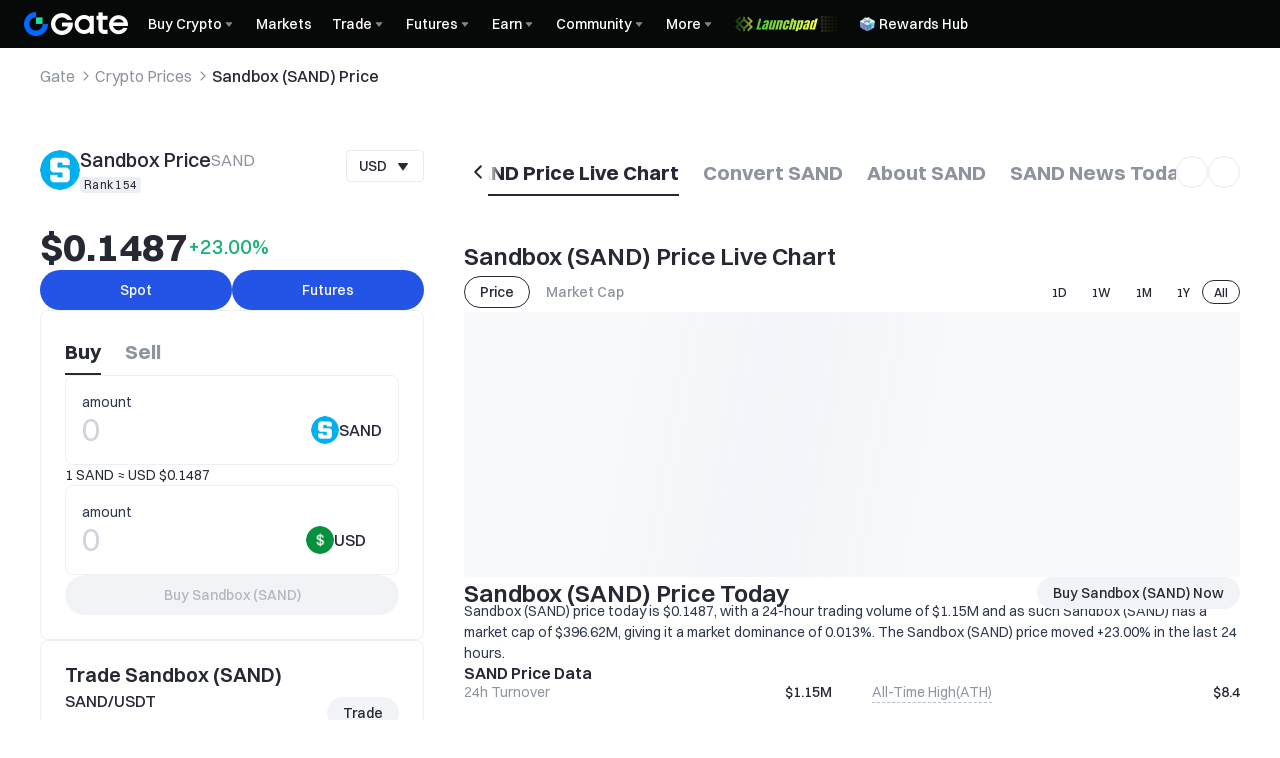

--- FILE ---
content_type: application/javascript
request_url: https://www.gate.com/cdn/fe/_next/static/chunks/81732-cda5867e88ad9d2f.js
body_size: 5844
content:
"use strict";(self.webpackChunk_N_E=self.webpackChunk_N_E||[]).push([[81732],{53634:function(e,c,t){t.d(c,{J:function(){return X}});var n=t(97458),l=t(39890),i=t(4565),s=t(68210),o=t(24740),a=t(37667),r=t(31292),y=t(89669),d=t(24897),k=t(72319),u=t(2656),x=t(19442),p=t(28580),m=t(48272),f=t(76739),v=t(43434),h=t(90478),j=t(80805),_=t(90213),b=t(29229),g=t(91173),w=t(22908),N=t(50389),U=t(30593),C=t(51154),W=t(79529);function Z(e){let{disableQuestionnaireModal:c}=e,{t}=(0,m.$)("kyc"),{interceptOpened:l,shouldGoBack:o,kycOpened:a}=(0,r.R)(u.CV),{data:y}=(0,k.ac)(),[d,p]=(0,C._)({key:"".concat(null==y?void 0:y.uid,"_kycQuestionnairePreOpenedTime"),defaultValue:new Date("1970-01-01").getTime()}),f=[t("kyc.withdrawal"),t("kyc.deposit"),t("kyc.trading"),t("kyc.payment"),t("kyc.p2p")];return(0,n.jsxs)(i.u,{type:"sm",closeOnClickOutside:!1,opened:l,withHeader:!1,withCloseButton:!1,h5FixedBottom:!0,onClose:()=>{(0,x.r3)("kyc_close_pop_up_click",{button_name:"continue"}),(0,u.ZG)({interceptOpened:!1})},children:[(0,n.jsxs)("div",{className:"kyc-flex kyc-flex-col kyc-items-center kyc-gap-3 kyc-pt-4",children:[(0,n.jsx)("div",{className:"kyc-flex kyc-justify-center kyc-items-center kyc-w-[120px] kyc-h-[120px]",children:(0,n.jsx)(W.V,{})}),(0,n.jsxs)("div",{className:"kyc-flex kyc-flex-col kyc-items-center kyc-gap-3 kyc-w-full",children:[(0,n.jsx)("h2",{className:"kyc-text-h6 kyc-text-text-text-primary kyc-text-center",children:t("kyc.unlock_features")}),(0,n.jsx)("div",{className:"kyc-p-4 kyc-border kyc-border-line-border-subtle kyc-rounded-[8px] kyc-w-full kyc-border-solid kyc-box-border",children:(0,n.jsx)("div",{className:"kyc-flex kyc-flex-col kyc-gap-3",children:f.map(e=>(0,n.jsxs)("div",{className:"kyc-flex kyc-justify-between kyc-items-center kyc-h-[18px]",children:[(0,n.jsx)("span",{className:"kyc-text-b8 kyc-text-text-text-secondary",children:e}),(0,n.jsx)(U.Z,{className:"kyc-text-text-text-success"})]},e))})}),(0,n.jsxs)("div",{className:"kyc-hidden sm:kyc-flex kyc-items-center kyc-gap-1",children:[(0,n.jsx)("span",{className:"kyc-text-b8 kyc-text-text-text-tertiary",children:t("kyc.unable_verify")}),(0,n.jsx)(s.z,{type:"text",className:"kyc-text-b7 kyc-text-text-text-secondary kyc-underline",onClick:()=>{(0,u.ZG)({interceptOpened:!1}),(0,u.zV)(),(0,x.r3)("kyc_gesture_identify_click",{module_source:"KYChome"}),(0,u.Fv)(!0),(0,u.ZG)({kycOpened:!0})},children:t("kyc.gesture_recognition")})]})]})]}),(0,n.jsx)(i.u.Footer,{children:(0,n.jsxs)("div",{className:"kyc-flex sm:kyc-flex-row kyc-flex-col-reverse kyc-justify-end kyc-gap-3",children:[(0,n.jsx)(s.z,{type:"secondary",onClick:()=>{(0,x.r3)("kyc_close_pop_up_click",{button_name:"verify_later"}),(0,u.zV)(),!c&&Date.now()-d>864e5?((0,u.ZG)({questionnaireOpened:!0}),p(Date.now())):o&&(0,x.Hm)()},children:t("kyc.later")}),(0,n.jsx)(s.z,{type:"primary",onClick:()=>{(0,x.r3)("kyc_close_pop_up_click",{button_name:"continue"}),(0,u.ZG)({interceptOpened:!1}),a||(0,u.ZG)({kycOpened:!0})},children:t("kyc.continue")})]})})]})}var S=t(31742),E=t(10772),F=t(91571),J=t(35022),z=t(63285),G=t(96797),T=t(15283);function V(){let{t:e}=(0,m.$)("kyc"),c=(0,p.f)(),{questionnaireOpened:t,shouldGoBack:l}=(0,r.R)(u.CV),o=(0,G.c)({initialValues:{reason:null,other:""},validate:{reason:(0,T.U)(),other:(e,c)=>{let{reason:t}=c;return 4===t&&(0,T.U)()(e)}}}),a=()=>{(0,u.ZG)({questionnaireOpened:!1}),l&&(0,x.Hm)()},{mutateAsync:y,isPending:d}=(0,k.n0)({onSuccess:()=>{(0,S.c0)({message:e("kyc.submitted_success")})}}),f=[{label:e("kyc.no_id_handy"),value:1},{label:e("kyc.not_available_region"),value:2},{label:e("kyc.process_complicated"),value:3},{label:e("kyc.other"),value:4}],v=async()=>{(0,x.r3)("kyc_exit_questionnaire_submit",{button_name:String(o.values.reason)}),4===o.values.reason&&o.values.other&&await y(o.values.other),a()};return(0,n.jsxs)(i.u,{type:"sm",h5FixedBottom:!0,title:(0,n.jsxs)("div",{className:"kyc-flex kyc-flex-col kyc-gap-0.5",children:[(0,n.jsx)("span",{className:"kyc-text-h6-sm sm:kyc-text-s3",children:e("kyc.stop_verification")}),(0,n.jsx)("span",{className:"kyc-text-b13-sm kyc-text-text-text-tertiary sm:kyc-text-b8",children:e("kyc.feedback_improve")})]}),opened:t,onClose:a,children:[(0,n.jsxs)("form",{children:[(0,n.jsx)(E.E,{...o.getInputProps("reason"),children:(0,n.jsx)("div",{className:"kyc-flex kyc-flex-col kyc-w-full",children:f.map(e=>(0,n.jsxs)("div",{onClick:()=>o.setFieldValue("reason",e.value),className:"kyc-flex kyc-items-center kyc-gap-3 kyc-py-4 kyc-w-full kyc-cursor-pointer kyc-relative",children:[(0,n.jsx)("span",{className:"kyc-flex-grow kyc-text-s2-sm kyc-text-text-text-primary sm:kyc-text-b3",children:e.label}),o.values.reason===e.value?(0,n.jsx)("span",{className:"kyc-mr-[6px]",children:(0,n.jsx)(U.Z,{size:20,className:"kyc-text-icon-icon-primary"})}):(0,n.jsx)(F.Y,{className:"kyc-pointer-events-none",value:e.value,classNames:{body:"kyc-w-5 kyc-h-5 kyc-flex kyc-items-center kyc-justify-center"}})]},e.value))})}),4===o.values.reason&&(0,n.jsx)("div",{className:"kyc-h-[10px]"}),(0,n.jsx)(z.U,{in:4===o.values.reason,children:(0,n.jsx)(J.g,{classNames:{input:"kyc-h-[100px] kyc-min-h-[100px] kyc-placeholder-[var(--gui-input-base-placeholder-c)]"},maxLength:200,rightSection:(0,n.jsxs)("span",{className:"kyc-right-3 kyc-bottom-0 kyc-absolute kyc-whitespace-nowrap",children:[o.values.other.length,"/",200]}),placeholder:e("kyc.please_specify"),...o.getInputProps("other")})})]}),(0,n.jsx)(i.u.Footer,{children:(0,n.jsxs)("div",{className:"kyc-flex sm:kyc-flex-row kyc-flex-col-reverse kyc-justify-end kyc-gap-3",children:[(0,n.jsx)(s.z,{type:c?"secondary":"text",className:(0,x.cn)({"kyc-text-b7-sm kyc-underline":!c}),onClick:()=>{(0,x.r3)("kyc_exit_questionnaire_jump",{button_name:"skip"}),a()},children:e("kyc.skip")}),(0,n.jsx)(s.z,{type:"primary",onClick:v,disabled:!o.isValid(),loading:d,children:e("kyc.submit")})]})})]})}var D=t(8517),I=t(15551),O=t(43376),M=t(35771),R=t(46880);function A(e){let{options:c=[],value:t,onChange:i,...s}=e,{t:o}=(0,m.$)("kyc");return(0,p.f)(),(0,n.jsx)(E.E,{value:t,onChange:i,...s,children:(0,n.jsx)("div",{className:"kyc-flex kyc-flex-col kyc-gap-0 kyc-w-full",children:c.map(e=>{let{value:c,label:s,icon:a,recommend:r,content:y}=e;return(0,n.jsxs)("div",{className:"kyc-flex kyc-flex-col",children:[(0,n.jsxs)("div",{className:(0,x.cn)("kyc-flex kyc-cursor-pointer kyc-justify-between kyc-items-center kyc-bg-layer-1 kyc-px-0 kyc-py-4 kyc-relative",{}),onClick:()=>null==i?void 0:i(c),children:[(0,n.jsxs)("div",{className:"kyc-flex kyc-flex-1 kyc-items-center kyc-gap-3",children:[(0,n.jsx)(l.J,{icon:(0,n.jsx)(a,{color:t===c?"var(--color-icon-icon-primary)":"var(--color-icon-icon-secondary)"}),size:24}),(0,n.jsxs)("div",{className:"kyc-flex kyc-flex-1 kyc-items-center kyc-gap-1.5",children:[(0,n.jsx)("span",{className:"kyc-font-medium kyc-text-b3 kyc-text-text-text-primary",children:s}),r&&(0,n.jsx)(R.V,{c:"var(--color-text-text-success)",bg:"var(--color-cmpt-greenfunct-bg)",className:"kyc-h-[16px] kyc-px-1",children:o("kyc.recommended")})]})]}),t===c&&(0,n.jsx)(U.Z,{size:20})]}),y&&(0,n.jsx)(z.U,{in:t===c,children:y})]},c)})})})}function H(e){let{desc:c,url:t}=e,{colorScheme:l}=(0,D.rZ)();return(0,n.jsxs)("div",{className:"kyc-flex kyc-flex-col kyc-items-center kyc-gap-2",children:[(0,n.jsx)("div",{className:"kyc-p-[13px] kyc-rounded-[8px] ".concat("dark"===l?"kyc-bg-bg-always-white":"kyc-bg-bg-secondary"),children:t?(0,n.jsx)(I.t,{size:110,value:t}):(0,n.jsx)("div",{className:"kyc-w-[110px] kyc-h-[110px]"})}),(0,n.jsx)("span",{className:"kyc-text-b13 kyc-text-text-text-tertiary",children:c})]})}function q(){let{t:e}=(0,m.$)("kyc"),{data:c}=(0,k.ac)(),t=(0,p.f)(),{getInputProps:l,onSubmit:i,setFieldValue:s,values:{recognitionType:o}}=(0,G.c)({initialValues:{recognitionType:"app"}});(0,a.useEffect)(()=>{(0,u.S3)(o)},[o]);let{kyc1Response:y}=(0,r.R)(u.CV),f=(null==y?void 0:y.liveness_type)===d.FZ.FaceId,v=(null==y?void 0:y.liveness_type)===d.FZ.Zoloz,{mutateAsync:h,isPending:j}=(0,k.C6)(),_=(0,a.useCallback)(async()=>{var e,n;if((0,x.r3)("kyc2_verification_method_click",{button_name:"next",vendor_provider:"gesture"===o?"gesture":null!==(e=(0,x.FP)(null==y?void 0:y.liveness_type))&&void 0!==e?e:"",photo_type:o,types:t?"web":"H5"}),"facial"===o){if((null==y?void 0:y.liveness_type)===d.FZ.Sumsub)return await h(),(0,u.Cn)();if((null==y?void 0:y.liveness_type)===d.FZ.FaceId){if(t){(0,u.zV)(),location.href="/myaccount/profile/kyc_home";return}let{token:e}=await h();location.href="https://api-idn.megvii.com/faceid/lite/do?token=".concat(e);return}if((null==y?void 0:y.liveness_type)===d.FZ.Zoloz){if(t){(0,u.zV)(),location.href="/myaccount/profile/kyc_home";return}let{redirect_url:e}=await h();location.href=e;return}if((null==y?void 0:y.liveness_type)===d.FZ.Jumio){let{redirect_url:e}=await h();location.href=e;return}}return"app"!==o||t||((0,u.Cn)(),location.href="gatelink://com.gateio.app/gateio/kyc?uidSign=".concat(atob(null!==(n=null==c?void 0:c.guide_str)&&void 0!==n?n:"")),setTimeout(()=>{location.href="/mobileapp"},500)),(0,u.Cn)()},[o,t,c,y,h]);(0,p.k)({disabled:!o,loading:j,text:e(t&&((f||v)&&"facial"===o||"app"===o)?"kyc.completed":"kyc.next"),isHidden:t&&"app"===o,onClick:_});let[b,g]=(0,a.useState)();!function(e,c,t,n){let l=(0,p.f)();(0,a.useEffect)(()=>{e&&l&&c().then(e=>{let{token:c}=e;t("https://api-idn.megvii.com/faceid/lite/do?token=".concat(c))})},[e,c,t,l]),(0,a.useEffect)(()=>{n&&l&&c().then(e=>{let{redirect_url:c}=e;t(null!=c?c:"")})},[n,c,t,l])}(f,h,g,v);let w=t?[{label:e(f||v?"kyc.scan_mobile_browser":"kyc.take_camera_pictures"),value:"facial",icon:O.n,content:f||v?(0,n.jsx)(H,{url:b,desc:e("kyc.mobile_qr_desc")}):null},{label:e("kyc.scan_gate_app"),value:"app",icon:M.t,content:(0,n.jsx)(H,{url:null==c?void 0:c.app_guide,desc:e("kyc.scan_app_description")}),recommend:!0}]:[{label:e("kyc.verify_gate_app"),value:"app",recommend:!0,icon:M.t},{label:e("kyc.take_camera_pictures"),value:"facial",icon:O.n}];return(0,n.jsx)("form",{onSubmit:i(_),children:(0,n.jsx)(A,{options:w,...l("recognitionType"),onChange:e=>{s("recognitionType",e)}})})}var P=t(81178);function B(e){let{options:c,currentStep:t}=e;return(0,n.jsx)("div",{className:"kyc-flex kyc-items-center kyc-w-full kyc-gap-[2px]",children:c.map((e,l)=>{let i=t>l,s=t===l,o=t<l;return(0,n.jsxs)(n.Fragment,{children:[(0,n.jsxs)("div",{className:"kyc-hidden kyc-items-center",children:[i?(0,n.jsx)(U.Z,{color:"var(--color-icon-icon-primary)"}):(0,n.jsx)("div",{className:(0,x.cn)("kyc-flex kyc-justify-center kyc-items-center kyc-border kyc-border-solid kyc-rounded-full kyc-w-[14px] kyc-h-[14px]",{"kyc-bg-icon-icon-primary  kyc-text-text-inverse-primary kyc-border-icon-icon-primary":s,"kyc-bg-transparent kyc-text-icon-icon-quaternary kyc-border-icon-icon-quaternary":o}),children:(0,n.jsx)("span",{className:"kyc-font-semibold kyc-text-[12px] kyc-flex-1 kyc-text-center kyc-w-full kyc-h-full kyc-flex kyc-items-center kyc-justify-center",children:l+1})}),(0,n.jsx)("span",{className:(0,x.cn)("kyc-text-b11 kyc-text-text-text-primary kyc-ml-[4px] kyc-leading-[16px]",{"kyc-text-text-text-secondary":o}),children:e.label}),l<c.length-1&&(0,n.jsx)(P.Z,{size:12,className:"".concat(i?"kyc-text-icon-icon-primary":"kyc-text-icon-icon-quaternary"," kyc-mx-[8px]")})]}),(0,n.jsx)("div",{className:"kyc-flex-1 kyc-h-[3px] kyc-rounded-[1px] ".concat(i?"kyc-bg-icon-icon-primary":s?"kyc-bg-text-text-primary":"kyc-bg-cmpt-slider-inactive-line")})]})})})}var L=t(51628),$=t(84648),Y=t(71760);function Q(){var e,c,t,l;let{recognitionData:i}=(0,r.R)(u.CV),{mutate:s}=(0,k.Ag)(),{mutateAsync:o}=(0,k.C6)(),[y,d]=(0,a.useState)(!0),{locale:x}=(0,Y.useRouter)();return(0,n.jsxs)("div",{className:"kyc-relative kyc-min-h-[320px]",children:[(0,n.jsx)($,{accessToken:null!==(e=null==i?void 0:i.token)&&void 0!==e?e:"",config:{lang:x,country:null!==(c=null==i?void 0:i.country)&&void 0!==c?c:"",autoSelectDocumentDefinitions:!0,documentDefinitions:{IDENTITY:{country:null!==(t=null==i?void 0:i.country)&&void 0!==t?t:"",idDocType:null!==(l=null==i?void 0:i.id_type)&&void 0!==l?l:""}}},onMessage:async(e,c)=>{let{reviewStatus:t,reviewResult:n}=c;"idCheck.onReady"===e&&d(!1),"idCheck.onApplicantStatusChanged"===e&&"completed"===t&&(null==n?void 0:n.reviewAnswer)==="GREEN"&&s()},expirationHandler:async()=>{var e;return null!==(e=(await (null==o?void 0:o())).token)&&void 0!==e?e:""}}),(0,n.jsx)("div",{className:"kyc-top-1/2 kyc-left-1/2 kyc-absolute kyc-translate-only-center",children:y&&(0,n.jsx)(L.g,{})})]})}let K=()=>(0,n.jsx)("svg",{viewBox:"0 0 20 20",fill:"none",xmlns:"http://www.w3.org/2000/svg",children:(0,n.jsx)("path",{fillRule:"evenodd",clipRule:"evenodd",d:"M4.62966 10L9.69299 5.07351C9.86113 4.90991 9.86112 4.63983 9.69299 4.47624L8.80895 3.61608C8.6472 3.4587 8.38956 3.4587 8.22782 3.61608L1.97351 9.7014C1.80538 9.86499 1.80538 10.1351 1.97351 10.2987L8.22782 16.384C8.38956 16.5414 8.6472 16.5414 8.80895 16.384L9.69299 15.5238C9.86112 15.3602 9.86112 15.0901 9.69299 14.9266L4.62966 10Z",fill:"var(--color-icon-icon-primary)"})});function X(e){var c,t,U,C;let{opened:W,setOpened:S,source:E,disableQuestionnaireModal:F}=e,{t:J}=(0,m.$)("kyc"),{currentStep:z,stepTypes:G,nextButtonProps:T,kycOpened:D,currentIdType:I,isGesture:O}=(0,r.R)(u.CV),{data:M}=(0,k.ac)(),R=(0,p.f)();(0,a.useEffect)(()=>{u.CV.source=E},[E]),(0,a.useEffect)(()=>(u.CV.hasModalInstance=!0,()=>{u.CV.hasModalInstance=!1}),[]),(0,a.useEffect)(()=>{(0,u.ZG)({kycOpened:W})},[W]),(0,a.useEffect)(()=>{S(D)},[D,S]),U=null==M?void 0:M.user_verified,C=String(null==M?void 0:M.show_kyc_resubmission_dialog),(0,a.useEffect)(()=>{if(W&&null!=E){let e=null!=U?U:0;(0,x.r3)("kyc1_identify_click",{module_source:d.Yx[E],kyc_level:(e=>{switch(+e){case 0:return"kyc0";case 1:return"kyc2";case 2:return"kyc1";case 3:return"kyc enterprise";case 4:return"kyc3";case 5:return"kyc0.5";default:return""}})(e)}),(0,x.r3)("kyc_start_page_view",{url:window.location.href}),"1"===C&&(0,x.r3)("kyc_faceid_identify_click",{module_source:d.Yx[E]})}},[W,E,U,C]),(0,a.useEffect)(()=>{y.E.prefetchQuery({queryKey:["countries",6],queryFn:()=>(0,k.tf)(6)})},[]);let A=(0,a.useMemo)(()=>[d.WU.Gesture,d.WU.DownloadAppGuide,d.WU.Sumsub,d.WU.JumioComplete].includes(z),[z]),H=(0,a.useMemo)(()=>[d.WU.DownloadAppGuide,d.WU.Sumsub,d.WU.Jumio].includes(z),[z]),P=(0,a.useMemo)(()=>"id"===I?J("kyc.id_card"):"passport"===I?J("kyc.passport"):J("kyc.driver_license"),[I,J]),L=(0,a.useMemo)(()=>z===d.WU.DownloadAppGuide?(0,n.jsxs)("span",{className:"kyc-flex kyc-items-center kyc-cursor-pointer",children:[(0,n.jsx)(l.J,{onClick:u.Hn,size:20,rtlRotate:!0,children:(0,n.jsx)(K,{})}),(0,n.jsx)("span",{className:"kyc-opacity-0",children:"."})]}):O&&![d.WU.JumioComplete,d.WU.JumioExtraForm].includes(z)?J("kyc.gesture_recognition"):z===d.WU.IdTypeSelect?J("kyc.select_id_type"):z===d.WU.BasicInfo?J("kyc.basic_information"):z===d.WU.Gesture?J("kyc.take_photo_gestures"):z===d.WU.DocumentPicUploadPreTip?"".concat(J("kyc.verify")," ").concat(P):z===d.WU.DocumentPicUpload?"".concat(J("kyc.upload")," ").concat(P):z===d.WU.JumioComplete?(0,n.jsx)("span",{className:"kyc-opacity-0",children:"."}):z===d.WU.Jumio?"".concat(J("kyc.id_verification")):z===d.WU.JumioExtraForm?J("kyc.basic_information"):J("kyc.id_verification"),[z,P,J,O]),$=(0,a.useMemo)(()=>z===d.WU.Gesture?J("kyc.gesture_instruction"):"",[z,J]),Y=(0,a.useMemo)(()=>[d.WU.IdTypeSelect].includes(z)?0:z===d.WU.JumioExtraForm?2:1,[z]),X=(0,a.useMemo)(()=>[d.WU.Gesture].includes(z)?"md":[d.WU.Sumsub,d.WU.Jumio].includes(z)?"lg":"sm",[z]),ee=(0,a.useMemo)(()=>[void 0,void 0,void 0].map(()=>({label:""})),[]),ec=()=>{window.collectEvent&&(z===d.WU.IdTypeSelect&&window.collectEvent("kyc_start_click",{url:window.location.href,button_name:"close"}),z===d.WU.JumioComplete&&window.collectEvent("kyc_underreview_click",{url:window.location.href,button_name:"close"}))},et=()=>{window.collectEvent&&window.collectEvent("kyc_underreview_click",{url:window.location.href,button_name:"download"})};return(0,n.jsxs)(n.Fragment,{children:[(0,n.jsxs)(i.u,{h5FixedBottom:!0,withHeader:!R||z!==d.WU.JumioComplete,opened:W,withCloseButton:!R||z!==d.WU.JumioComplete,"data-kyc-version":"0.4.1","data-build-time":"2026/1/14 15:59:30",onClose:()=>{ec(),z===d.WU.JumioComplete?((0,u.ZG)({kycOpened:!1}),window.location.reload()):z===d.WU.IdTypeSelect?(0,u.ZG)({kycOpened:!1}):(0,u.ZG)({interceptOpened:!0})},title:(0,n.jsxs)("div",{className:"kyc-flex kyc-flex-col kyc-gap-0.5",children:[(0,n.jsx)("span",{children:L}),$&&(0,n.jsx)("span",{className:"kyc-text-b8 kyc-text-text-text-tertiary",children:$})]}),type:X,classNames:{body:"kyc-pt-[4px] sm:kyc-pt-0"},children:[(0,n.jsxs)("div",{className:"kyc-space-y-6",children:[!A&&(0,n.jsx)(B,{options:ee,currentStep:Y}),z===d.WU.RecognitionTypeSelect&&(0,n.jsx)("div",{className:"kyc-mb-[8px] kyc-text-bm1-sm kyc-text-text-text-secondary sm:kyc-text-bm1 kyc-leading-[21px]",children:J("kyc.please_select_live")}),z===d.WU.DownloadAppGuide&&(0,n.jsx)(_.Y,{}),[d.WU.BasicInfo,d.WU.IdTypeSelect].includes(z)&&(0,n.jsx)(f.J,{}),z===d.WU.DocumentTypeSelect&&(0,n.jsx)(j._,{}),z===d.WU.DocumentPicUploadPreTip&&(0,n.jsx)(h.i,{idTypeLabel:P}),z===d.WU.DocumentPicUpload&&(0,n.jsx)(v.B,{}),z===d.WU.RecognitionTypeSelect&&(0,n.jsx)(q,{}),z===d.WU.Jumio&&(0,n.jsx)(g.$,{}),z===d.WU.JumioExtraForm&&(0,n.jsx)(N.U,{}),z===d.WU.JumioComplete&&(0,n.jsx)(w.mO,{}),z===d.WU.Sumsub&&(0,n.jsx)(Q,{}),z===d.WU.Gesture&&(0,n.jsx)(b.C,{})]}),!H&&(0,n.jsx)(i.u.Footer,{children:(0,n.jsxs)("div",{className:"kyc-flex kyc-gap-3 kyc-w-full sm:kyc-w-auto\n              ".concat(z===d.WU.IdTypeSelect?"kyc-justify-between":"kyc-justify-end","\n              "),children:[z===d.WU.IdTypeSelect&&(0,n.jsx)(s.z,{type:"text",onClick:()=>(0,u.SZ)(d.WU.DownloadAppGuide),className:"kyc-hidden sm:kyc-block kyc-self-center kyc-[--gui-button-hover-c:var(--color-link-pressed)]",textDecorationStyle:"solid",c:"var(--color-text-text-brand)",children:J("kyc.verify_gate_app")}),z===d.WU.JumioComplete&&(0,n.jsxs)(n.Fragment,{children:[(0,n.jsx)(s.z,{className:"sm:kyc-block kyc-hidden",fullWidth:!0,onClick:()=>{et(),(0,u.ZG)({kycOpened:!1}),window.location.reload()},children:J("kyc.confirm")}),(0,n.jsx)(s.z,{leftIcon:(0,n.jsx)(o.Z,{}),className:"sm:kyc-hidden kyc-block",fullWidth:!0,onClick:()=>{et(),(0,u.ZG)({kycOpened:!1}),window.location.href="".concat(window.location.origin).concat(w.J)},children:(null==M?void 0:M.download_win)||J("kyc.confirm")})]}),[d.WU.JumioExtraForm].includes(z)&&!(null==T?void 0:T.isHidden)&&(0,n.jsx)(s.z,{type:"primary",disabled:!0,...null!=T?T:{},className:"kyc-flex-1 sm:kyc-flex-none",children:null!==(c=null==T?void 0:T.text)&&void 0!==c?c:J("kyc.submit")}),![d.WU.JumioComplete,d.WU.JumioExtraForm].includes(z)&&G.length>1&&(0,n.jsx)(s.z,{type:"secondary",onClick:u.Hn,className:"kyc-flex-1 sm:kyc-flex-none",children:J("kyc.previous")}),![d.WU.JumioComplete,d.WU.JumioExtraForm].includes(z)&&!(null==T?void 0:T.isHidden)&&(0,n.jsx)(s.z,{type:"primary",disabled:!0,...null!=T?T:{},className:"kyc-flex-1 sm:kyc-flex-none",children:null!==(t=null==T?void 0:T.text)&&void 0!==t?t:J("kyc.next")})]})})]}),(0,n.jsx)(Z,{disableQuestionnaireModal:F}),(0,n.jsx)(V,{})]})}},89743:function(e,c,t){t.d(c,{G:function(){return k}});var n=t(97458),l=t(46880),i=t(11527),s=t(96051),o=t(67973),a=t(7829),r=t(48272);let y={id:(0,n.jsx)(i.Z,{size:24,color:"var(--color-icon-icon-secondary)"}),passport:(0,n.jsx)(s.Z,{size:24,color:"var(--color-icon-icon-secondary)"}),driverlic:(0,n.jsx)(o.Z,{size:24,color:"var(--color-icon-icon-secondary)"})};function d(e){let{option:c,selected:t,onSelect:i}=e,{t:s}=(0,r.$)("kyc");return(0,n.jsxs)("div",{className:(0,a.Z)("kyc-flex kyc-items-start kyc-gap-3 kyc-bg-layer-1 kyc-px-4 kyc-py-4 kyc-border kyc-border-solid kyc-rounded-[8px] kyc-transition-colors kyc-cursor-pointer",t?"kyc-border-cmpt-component-active":"kyc-border-line-border-subtle hover:kyc-border-line-border-strong"),onClick:i,children:[(0,n.jsx)("div",{children:y[c.value]||y.id}),(0,n.jsxs)("div",{className:"kyc-flex kyc-flex-col",children:[(0,n.jsxs)("div",{className:"kyc-flex kyc-flex-1 kyc-items-center kyc-gap-1.5 kyc-leading-[21px]",children:[(0,n.jsx)("span",{className:"kyc-text-b3 kyc-text-text-text-primary",children:c.label}),c.recommended&&(0,n.jsx)(l.V,{bg:"var(--color-cmpt-greenfunct-bg)",c:"var(--color-text-text-success)",className:"kyc-px-1 kyc-h-[16px]",children:s("kyc.recommended")})]}),c.description&&(0,n.jsx)("span",{className:"kyc-text-bm3 kyc-text-text-text-secondary kyc-leading-[1.5]",children:c.description})]})]})}function k(e){let{value:c,onChange:t,options:l}=e;return(0,n.jsx)("div",{className:"kyc-flex kyc-flex-col kyc-gap-3",children:l.map(e=>(0,n.jsx)(d,{option:e,selected:c===e.value,onSelect:()=>t(e.value)},e.value))})}}}]);

--- FILE ---
content_type: application/javascript
request_url: https://www.gate.com/cdn/fe/_next/static/chunks/packages-module-1ef83226-5e532f07d5336be4.js
body_size: 5492
content:
"use strict";(self.webpackChunk_N_E=self.webpackChunk_N_E||[]).push([[44205],{98956:function(e,t,n){n.r(t),n.d(t,{default:function(){return m}});var a=n(97458),r=n(71641),o=n(9255),i=n(10364),l=n(37667),s=n(90498),c=n(67760),d=n(56183),u=n(10698),h=n(85009),v=n(90675),p=n(10326),x=n(61829);let m=(0,l.memo)(e=>{let{isLoading:t=!1,tabMenus:n,listData:m,...j}=e,{isTradePage:b}=(0,u.Ew)(),{isAr:f}=(0,o.b)(),g=(0,d.oj)(),[C,w]=(0,l.useState)(""),[y,k]=(0,l.useState)(v.XA.pre_market),N=(0,l.useMemo)(()=>(m[y]||[]).filter(e=>{let t=(null==e?void 0:e.market)||(null==e?void 0:e.currency),n=null==C?void 0:C.replace(/[.*+?^${}()|[\]\\]/g,"\\$&");return(null==t?void 0:t.toLowerCase().match(new RegExp(null==n?void 0:n.toLowerCase())))!=null}),[m,y,C]),S=(0,l.useCallback)(e=>{let t="".concat(g,"/pre-market/").concat(e.toUpperCase());window.open(t,"_self")},[g]),_=(0,l.useCallback)(e=>{let{index:n,key:o,style:l}=e,d={...l,height:49};if(t)return(0,a.jsxs)(r.O,{style:d,children:[(0,a.jsx)("div",{}),(0,a.jsx)("div",{})]},o);let{currency:u,market:v="",full_name:p,tags:m}=N[n],j=v||u;return(0,a.jsx)(h.Pl,{style:d,onClick:()=>S(u),children:(0,a.jsxs)(h.ah,{$isAr:f,children:[(0,a.jsxs)(h.Fo,{$isAr:f,children:[(0,a.jsx)(i.s,{width:24,height:24,unoptimized:!0,style:{color:"#fff",borderRadius:"50%",marginRight:f?"unset":"8px",marginLeft:f?"8px":"unset"},coin:u}),(0,a.jsxs)(h.$D,{$isAr:f,children:[(0,a.jsxs)("div",{className:x.Z.title,children:[(0,a.jsx)("span",{children:j}),m&&m.includes("hot")&&(0,a.jsx)(c.gx,{children:"Hot"}),m&&m.includes("new")&&(0,a.jsx)(c.gx,{children:"New"})]}),(0,a.jsx)("span",{children:p})]})]}),(0,a.jsx)(h.DG,{$isAr:f,children:(0,a.jsx)(s.default,{code:b?"icon-12px-zhengque":"icon-16px-jiantou-you"})})]})},o)},[t,N,f,b,S]),T=(0,l.useCallback)(e=>{k(e)},[]);return(0,a.jsx)(p.Z,{tabMenus:n,currTab:y,dataSource:N,searchInputVal:C,handleSearchInputVal:w,onTabChange:T,rowRenderer:_,needShowViewMoreNode:!0,viewMoreNodeHref:e=>v.XA[e],...j})})},79061:function(e,t,n){n.r(t),n.d(t,{default:function(){return T}});var a=n(97458),r=n(19852),o=n(37667),i=n(24225),l=n(96660),s=n(23457),c=n(52541),d=n(90498),u=n(61276),h=n(9255),v=n(10364),p=n(26422),x=n(17414),m=n(71760),j=n(69279),b=n(58228),f=n(56183),g=n(85009),C=n(62211);let w={navSvg:"navSvg-_udkrB",tabButton:"tabButton-sQe7dv",tabButtonActive:"tabButtonActive-qn1IOv",navTitleWrap:"navTitleWrap-IOiqRF",navArrowSvg:"navArrowSvg-vKijlH navSvg-_udkrB",secondNavCardItem:"secondNavCardItem-J8PNSN",secondNavCardItemActive:"secondNavCardItemActive-pJ7Fc4",selectIcon:"selectIcon-MNnr9o",secondNavCard:"secondNavCard-JoUCAQ",dropDown:"dropDown-dyL81n",dropDownListWrapper:"dropDownListWrapper-X0ANA7 secondNavCard-JoUCAQ",activityTag:"activityTag-xnhgA6"};var y=n(61829);let k=e=>{let{tabData:t,isLoading:n,setScrollLock:r,prefixLink:i,isSpot:s,isDeliveryType:c=!1}=e,{t:k,store:N}=(0,l.Jv)(),{asPath:S,query:_}=(0,m.useRouter)(),{isAr:T}=(0,h.b)(),B=(0,f.oj)(),{isTradePage:I}=(0,b.Ew)(),M=I&&S.includes("/trade/"),A=I&&S.includes("/futures/"),{routerMarket:U=[]}=_||{},{run:L}=(0,x.Z)(e=>{r&&(e.scrollTop>=450?r(!0):r(!1))},{wait:200}),R=(0,o.useCallback)(e=>{let{index:r,key:o,style:l}=e,h={...l,height:49,alignItems:c?"center":"flex-start"};if(n)return(0,a.jsxs)("div",{className:y.Z.skeleton,style:h,children:[(0,a.jsx)("div",{}),(0,a.jsx)("div",{})]},o);let x=t[r];if(!x||!x.curr_a)return null;let{curr_a:m,curr_b:j,pair:b,name:f,link:C,isST:S=!1,icon:_,full_name:L,activityTag:R,activityTagUrl:Z}=x,[D,V]=U.length?U[U.length-1].split("_"):["",""],W=M&&s&&m.toUpperCase()===D.toUpperCase()&&j.toUpperCase()===V.toUpperCase(),$=A&&!s&&m.toUpperCase()===D.toUpperCase()&&j.toUpperCase()===V.toUpperCase(),P=c?L||f:"".concat(m).concat(s?"/":"").concat(j).toUpperCase(),E=null!=C?C:"".concat(i,"/").concat(b);return(0,a.jsx)(g.Pl,{onClick:()=>{let e=E.startsWith("/")?"".concat(B).concat(E):"".concat(B,"/").concat(E);I&&(e=N.headerMarketListCheckIsSupportPortfolioMargin(e)),e&&(window.location.href=e)},style:h,$active:W||$,children:(0,a.jsxs)(g.ah,{$isAr:T,children:[(0,a.jsxs)(g.Fo,{$isAr:T,children:[(0,a.jsx)(v.s,{width:24,height:24,unoptimized:!0,style:{color:"#fff",borderRadius:"50%",marginRight:T?"unset":"8px",marginLeft:T?"8px":"unset"},coin:_}),(0,a.jsxs)(g.$D,{$isAr:T,children:[(0,a.jsxs)(p.k,{align:"center",direction:T?"row-reverse":"unset",children:[(0,a.jsx)("div",{className:w.title,children:P}),S?(0,a.jsx)(u.V,{ml:6,h:16,c:"var(--color-function-trade-sell)",bg:"var(--color-bg-secondary)",label:k("trade.ST"),radius:2}):null,R&&(0,a.jsxs)("div",{className:w.activityTag,onClick:e=>{if(e.stopPropagation(),Z){let e=Z.startsWith("http")?Z:"".concat(B).concat(Z);window.location.href=e}},children:[R,(0,a.jsx)(d.default,{code:"icon-12px-jiantou-you"})]})]}),!c&&(0,a.jsx)("span",{children:f})]})]}),(0,a.jsx)(g.DG,{$isAr:T,children:(0,a.jsx)(d.default,{code:I?"icon-12px-zhengque":"icon-16px-jiantou-you"})})]})},o)},[c,n,t,U,M,s,A,i,T,k,I,B,N]);return(0,a.jsx)("div",{className:y.Z.tabContent,children:(0,a.jsx)(j.qj,{children:e=>{let{width:n,height:r}=e;return(0,a.jsx)(j.aV,{width:n,height:r,onScroll:L,rowCount:t.length,rowHeight:58,overscanRowCount:9,rowRenderer:R,noRowsRenderer:()=>(0,a.jsx)("div",{className:y.Z.emptyContainerWithMargin,children:(0,a.jsx)(C.Z,{})}),className:"no-scrollbar"})}})})};var N=n(27280);let S=e=>{var t;let{handleTabClick:n,tabMenus:r,selectTabs:i}=e,l=e=>{var t,a;n({menu:e.market,menuLabel:e.title,subMenu:null===(a=e.sub)||void 0===a?void 0:null===(t=a[0])||void 0===t?void 0:t.market})},s=null==r?void 0:null===(t=r.sub)||void 0===t?void 0:t.map(e=>(0,a.jsxs)("div",{className:"".concat(w.secondNavCardItem," ").concat(e.market===i.menu?w.secondNavCardItemActive:""),onClick:()=>l(e),children:[(0,a.jsx)("div",{children:e.title}),e.market===i.menu&&(0,a.jsx)(d.default,{className:w.selectIcon,code:"icon-16px-zhengque"})]},e.market)),c=(0,o.useMemo)(()=>{var e,t,n;let a=null==r?void 0:null===(e=r.sub)||void 0===e?void 0:e.find(e=>e.market===i.menu);return null!==(n=null==a?void 0:null===(t=a.sub)||void 0===t?void 0:t.map(e=>({value:e.market,children:e.title})))&&void 0!==n?n:[]},[r,i.menu]);return(0,a.jsxs)("div",{className:y.Z.tabHead,children:[(0,a.jsx)("div",{className:y.Z.tabHeadSubMenuContainer,children:(0,a.jsx)(N.eT,{type:"tertiary",size:"sm",option:c,value:i.subMenu,onTabChange:e=>{n({...i,subMenu:e})},styles:{tab:{color:"var(--color-text-text-secondary)","&:hover, &[data-active]":{color:"var(--color-text-text-primary)"},"&[data-active]::after":{height:"3px",color:"var(--color-text-text-primary)",borderRadius:"1px"}}}})}),(0,a.jsxs)("div",{className:w.dropDown,children:[(0,a.jsx)("div",{className:w.navTitleWrap,children:(0,a.jsxs)("div",{className:w.tabButton,children:[i.menuLabel,(0,a.jsx)(d.default,{className:w.navArrowSvg,code:"icon-12px-jiantou-xia","aria-hidden":"true"})]})}),(0,a.jsx)("div",{className:w.dropDownListWrapper,children:s})]})]})};var _=n(23687);let T=(0,o.memo)(e=>{let{isLoading:t=!1,tabMenus:n,viewAllLink:u,listData:h,type:v,prefixLink:p,deliveryData:x=[],isDeliveryLoading:m=!1,onDeliveryTabClick:j,...b}=e,{t:f}=(0,l.Jv)(),[g,C]=(0,o.useState)(!1),w=(0,s.h)(),{selectTabs:N,inputVal:T,isSpot:B,isDeliveryType:I,filteredData:M,shouldLoadDelivery:A,setInputVal:U,handleTabClick:L}=(0,_.a)(n,h,v,x,m,j,t);return(0,a.jsx)("div",{className:y.Z.tabWrapper,...b,children:(0,a.jsxs)("div",{className:y.Z.tabContainer,children:[(0,c.IP)(n)?(0,a.jsx)(S,{tabMenus:n,handleTabClick:L,selectTabs:N}):null,(0,a.jsx)(i.Z,{inputVal:T,handleChangeInputVal:U,setInputVal:U}),(0,a.jsx)(k,{tabData:M,isLoading:I?!!A&&m:t,setScrollLock:C,prefixLink:p,isSpot:B,isDeliveryType:I}),u&&g&&(0,a.jsxs)(r,{className:y.Z.customLink,href:u,children:[w?"查看全部":f("View All"),(0,a.jsx)(d.default,{color:"var(--color-icon-icon-tertiary)",code:"icon-12px-jiantou-you"})]})]})})})},64745:function(e,t,n){n.r(t),n.d(t,{default:function(){return k}});var a=n(97458),r=n(37667),o=n(24225),i=n(58228),l=n(52541),s=n(61829),c=n(23687),d=n(61276),u=n(9255),h=n(10364),v=n(26422),p=n(17414),x=n(71760),m=n(69279),j=n(96660),b=n(56183),f=n(85009),g=n(62211);let C=e=>{let{tabData:t,isLoading:n,setScrollLock:o,prefixLink:l,isSpot:c,isDeliveryType:C=!1}=e,{t:w,store:y}=(0,j.Jv)(),{asPath:k,query:N}=(0,x.useRouter)(),{isAr:S}=(0,u.b)(),_=(0,b.oj)(),{isTradePage:T}=(0,i.Ew)(),B=T&&k.includes("/trade/"),I=T&&k.includes("/futures/"),{routerMarket:M=[]}=N||{},{run:A}=(0,p.Z)(e=>{o&&(e.scrollTop>=450?o(!0):o(!1))},{wait:200}),U=(0,r.useCallback)(e=>{let{index:r,key:o,style:i}=e,u={...i,height:48,alignItems:C?"center":"flex-start"};if(n)return(0,a.jsxs)("div",{className:s.Z.skeleton,style:u,children:[(0,a.jsx)("div",{}),(0,a.jsx)("div",{})]},o);let p=t[r];if(!p||!p.curr_a)return null;let{curr_a:x,curr_b:m,pair:j,name:b,link:g,isST:k=!1,icon:N,full_name:A}=p,[U,L]=M.length?M[M.length-1].split("_"):["",""],R=B&&c&&x.toUpperCase()===U.toUpperCase()&&m.toUpperCase()===L.toUpperCase(),Z=I&&!c&&x.toUpperCase()===U.toUpperCase()&&m.toUpperCase()===L.toUpperCase(),D=C?A||b:"".concat(x).concat(c?"/":"").concat(m).toUpperCase(),V=null!=g?g:"".concat(l,"/").concat(j);return(0,a.jsx)(f.Pl,{onClick:()=>{let e=V.startsWith("/")?"".concat(_).concat(V):"".concat(_,"/").concat(V);T&&(e=y.headerMarketListCheckIsSupportPortfolioMargin(e)),e&&(window.location.href=e)},style:u,$active:R||Z,children:(0,a.jsx)(f.ah,{$isAr:S,children:(0,a.jsxs)(f.Fo,{$isAr:S,children:[(0,a.jsx)(h.s,{width:24,height:24,unoptimized:!0,style:{color:"#fff",borderRadius:"50%",marginRight:S?"unset":"8px",marginLeft:S?"8px":"unset"},coin:N}),(0,a.jsxs)(f.$D,{$isAr:S,children:[(0,a.jsxs)(v.k,{align:"center",direction:S?"row-reverse":"unset",children:[(0,a.jsx)("div",{className:s.Z.titleLarge,children:D}),k?(0,a.jsx)(d.V,{ml:6,h:16,c:"var(--color-function-trade-sell)",bg:"var(--color-bg-secondary)",label:w("trade.ST"),radius:2}):null]}),!C&&(0,a.jsx)("span",{children:b})]})]})})},o)},[C,n,t,M,B,c,I,l,S,w,T,_,y]);return(0,a.jsx)("div",{className:s.Z.tabContent,children:(0,a.jsx)(m.qj,{children:e=>{let{width:n,height:r}=e;return(0,a.jsx)(m.aV,{width:n,height:r,onScroll:A,rowCount:t.length,rowHeight:58,overscanRowCount:9,rowRenderer:U,noRowsRenderer:()=>(0,a.jsx)("div",{className:s.Z.emptyContainerWithMargin,children:(0,a.jsx)(g.Z,{})}),className:"no-scrollbar"})}})})};var w=n(27280);let y=(0,r.memo)(e=>{let{handleTabClick:t,tabMenus:n,selectTabs:o}=e,i=(0,r.useMemo)(()=>{var e,t,a;let r=null==n?void 0:null===(e=n.sub)||void 0===e?void 0:e.find(e=>e.market===o.menu);return null!==(a=null==r?void 0:null===(t=r.sub)||void 0===t?void 0:t.map(e=>({value:e.market,children:e.title})))&&void 0!==a?a:[]},[n,o.menu]);return(0,a.jsx)("div",{className:s.Z.tabHead,children:(0,a.jsx)("div",{className:s.Z.tabHeadSubMenuContainer,children:(0,a.jsx)(w.eT,{type:"tertiary",size:"sm",option:i,value:o.subMenu,onTabChange:e=>{t({...o,subMenu:e})},styles:{root:{width:"100%"},tab:{color:"var(--color-text-text-secondary)","&:hover, &[data-active]":{color:"var(--color-text-text-primary)"},"&[data-active]::after":{height:"3px",color:"var(--color-text-text-primary)",borderRadius:"1px"}}}})})})}),k=(0,r.memo)(e=>{let{type:t,prefixLink:n,deliveryData:d=[],isDeliveryLoading:u=!1,onDeliveryTabClick:h,...v}=e,{subWebsiteId:p,isUnitedStates:x}=(0,i.jG)(),{isTradePage:m}=(0,i.Ew)(),{isHeaderLoading:j}=(0,i.rU)(),{hiddenTrade:b}=(0,i.Kr)(),{data:f,isLoading:g}=(0,i.zx)({disableCachePattern:m,subWebsiteId:p,disableFetch:j||b&&!x,version:20250924}),w=(0,r.useMemo)(()=>(null==f?void 0:f.SPOT)||{},[f]),{data:k,isLoading:N}=(0,i.G2)({disableCachePattern:!0,subWebsiteId:p,disableFetch:j||b&&!x}),S=g||N,{selectTabs:_,inputVal:T,isSpot:B,isDeliveryType:I,filteredData:M,shouldLoadDelivery:A,setInputVal:U,handleTabClick:L}=(0,c.a)(w,k,t,d,u,h,S);return(0,a.jsx)("div",{className:s.Z.tabWrapper,...v,children:(0,a.jsxs)("div",{className:s.Z.tabContainerSmall,children:[(0,l.IP)(w)?(0,a.jsx)(y,{tabMenus:w,handleTabClick:L,selectTabs:_}):null,(0,a.jsx)(o.Z,{inputVal:T,handleChangeInputVal:U,setInputVal:U}),(0,a.jsx)(C,{tabData:M,isLoading:I?!!A&&u:S,prefixLink:n,isSpot:B,isDeliveryType:I})]})})})},98429:function(e,t,n){n.r(t),n.d(t,{TaxFormBanner:function(){return b}});var a=n(97458),r=n(5818),o=n(38151),i=n(97687),l=n(82571),s=n(71760),c=n(37667),d=n(90498),u=n(96660),h=n(88002),v=n(88641),p=n(69864);let x={container:"container-Fd4F3s",wrapper:"wrapper-cJwPLp",body:"body-hvGwr0",warningIcon:"warningIcon-UHJajm",text:"text-mHE5Lh",webContent:"webContent-s1OYta",h5Content:"h5Content-KZxH72",learnMoreButton:"learnMoreButton-A46SC1",verifyButton:"verifyButton-kYiiPJ",closeButton:"closeButton-GAedut",h5VerifyButton:"h5VerifyButton-cn4zMF"},m="tax_form_banner_closed",j=(0,r.k)({namespace:p.u9.US,storage:sessionStorage});function b(){var e,t;let n=(0,s.useRouter)(),{pathname:r}=n,{commonData:p}=(0,u.Jv)(),{userInfoData:b}=(0,o.Eu)(),f=null!==(t=null!==(e=null==b?void 0:b.isLogin)&&void 0!==e?e:null==p?void 0:p.is_login)&&void 0!==t&&t,{isVerified:g,isReady:C}=(0,h.j)({enableRequest:f,sub_website_id:(null==p?void 0:p.sub_website_id)||i.SUB_WEBSITE.SUB_WEBSITE_ID_MAIN}),{taxFormData:w,isReady:y}=(0,v.b)({enableRequest:f&&g}),k=(0,l.a)("(max-width: 768px)"),[N,S]=(0,c.useState)(()=>"true"===j.getItem(m)),_=(0,c.useCallback)(()=>"true"===j.getItem(m)?(N||S(!0),!1):!N&&!!f&&!!C&&!!g&&!!y&&(null==w?void 0:w.status)==="NOT_SUBMITTED"&&!["/myaccount/profile/taxes","/myaccount/profile/taxes-form"].some(e=>r.startsWith(e)),[N,f,C,g,y,w,r]),[T,B]=(0,c.useState)(!1);(0,c.useEffect)(()=>{B(_())},[_]);let I=(0,c.useCallback)(()=>{j.setItem(m,"true"),S(!0),B(!1)},[]),M=(0,c.useCallback)(()=>{n.push("/myaccount/profile/taxes-form")},[n]),A=(0,c.useCallback)(()=>{n.push("/help/guide/functional_guidelines/45341")},[n]);if(!T)return null;let U="U.S. tax rules require tax information verification. Please complete your tax certification.";return(0,a.jsx)("div",{className:x.container,children:(0,a.jsxs)("div",{className:x.wrapper,children:[(0,a.jsx)(d.default,{className:x.warningIcon,code:"icon-24px-warning-v5",style:{color:"var(--color-text-text-warning)"}}),(0,a.jsxs)("div",{className:x.body,children:[(0,a.jsx)("div",{className:x.webContent,children:(0,a.jsx)("p",{className:x.text,children:U})}),(0,a.jsxs)("div",{className:x.h5Content,children:[(0,a.jsx)("p",{children:U}),(0,a.jsx)("button",{type:"button",onClick:M,className:x.h5VerifyButton,children:"Verify"})]})]}),(0,a.jsxs)("div",{className:x.webContent,children:[!k&&(0,a.jsx)("button",{type:"button",onClick:A,className:x.learnMoreButton,children:"Learn More"}),(0,a.jsx)("button",{type:"button",onClick:M,className:x.verifyButton,children:"Verify"})]}),(0,a.jsx)("button",{type:"button",onClick:I,className:x.closeButton,"aria-label":"Close banner",children:(0,a.jsx)(d.default,{code:"icon-20px-cuowuv31",style:{color:"var(--color-icon-icon-quaternary)"}})})]})})}},58382:function(e,t,n){n.d(t,{E:function(){return p},p:function(){return v}});var a=n(97458),r=n(81605),o=n(22721),i=n(71760),l=n(16060),s=n(96660),c=n(58228),d=n(85009);let u=(0,n(14022).ZP)(l.DT).withConfig({displayName:"style__SignButton",componentId:"sc-8279a70f-0"})(["cursor:default;color:#fff;background-color:#2174ff;"]),h={backTBContent:"backTBContent-Wyvktn"},v=(0,o.observer)(()=>{let{hiddenTestnetTrade:e}=(0,c.M8)(),{t}=(0,s.Jv)();return e?null:(0,a.jsx)(u,{children:t("header.demo-trade.title")})}),p=(0,o.observer)(()=>{var e;let{hiddenBackTrade:t}=(0,c.M8)(),n=(0,c.oj)(),{t:o,store:u}=(0,s.Jv)(),{asPath:v}=(0,i.useRouter)(),p=(null==u?void 0:null===(e=u.commonData)||void 0===e?void 0:e.mockAuthorizeHost)||"www.gate.com";return t?null:(0,a.jsx)("div",{className:h.backTBContent,children:(0,a.jsx)(l.DT,{onClick:()=>{(0,r.c)("home_top_navigation_click","demo_trade")},style:{backgroundColor:"#2174ff"},children:(0,a.jsx)(d.rU,{href:"https://".concat(p+n).concat((null==v?void 0:v.split("?")[0])||"/trade/BTC_USDT"),"data-click-event":"home_top_navigation_click","data-collect-params":"deposit",style:{color:"#fff"},children:o("header.live.trading")})})})})},95466:function(e,t,n){n.d(t,{y:function(){return p}});var a=n(97458),r=n(38780),o=n(42142),i=n(97635),l=n(37667),s=n(96660),c=n(56183),d=n(44240),u=n(52541),h=n(48686);let v={container:"container-I2MOtm",containerShortLogo:"containerShortLogo-wAIyqe"},p=e=>{var t;let{isDark:n,isBase64:p=!1,alt:x,overrideHref:m}=e,{siteConfig:j}=r.webSiteConfig,{commonData:b}=(0,s.Jv)(),{sub_website_id:f}=b,g=null===(t=j[f])||void 0===t?void 0:t.logo[Number(n)],{isMainSite:C,isTestnet:w,isEU:y,isUnitedStates:k,isUK:N,isJapan:S,isUAE:_,isAU:T}=(0,d.j)(),B=(0,c.Zl)(),{currentWebsiteConfig:I}=(0,o.MA)(f),{withAccessUrl:M}=(0,h.P)(),A=(0,l.useMemo)(()=>m||(w?"javascript:;":B),[w,B,m]),U=C||y||w||k||N||S||_||T;return(0,a.jsx)("div",{className:"".concat(v.container," ").concat(U?v.containerShortLogo:""),children:(0,a.jsx)("a",{href:A,"data-click-event":"home_top_navigation_click","data-hover-event":"home_top_navigation_hover","data-collect-params":M({button_name:I.name}),children:p&&C&&"string"!=typeof g?(0,a.jsx)(i.default,{priority:!0,loader:u.BC,width:120,height:48,src:g.src,alt:x}):(0,a.jsx)(i.default,{priority:!0,loader:u.BC,src:g,alt:x,width:120,height:24})})})}},86850:function(e,t,n){n.r(t),n.d(t,{Web3RenamedTip:function(){return d}});var a=n(97458),r=n(7829),o=n(37667),i=n(96660),l=n(69550),s=n(44240);let c={tipContainer:"tipContainer-a4N5pB",tipBubble:"tipBubble-TUw4Ss",tipText:"tipText-NcHhSs",okButton:"okButton-yeGU92"},d=(0,o.memo)(e=>{let{className:t}=e,{t:n}=(0,i.Jv)(),{isMainSite:o}=(0,s.j)(),{showTip:d,closeTip:u,position:h,updatePosition:v}=(0,l.ge)();return o&&d?(0,a.jsx)("div",{ref:v,className:(0,r.W)(c.tipContainer,t),style:h?{left:"".concat(h.left,"px"),top:"".concat(h.top,"px")}:void 0,children:(0,a.jsxs)("div",{className:c.tipBubble,children:[(0,a.jsx)("p",{className:c.tipText,children:n("web3.rename")}),(0,a.jsx)("button",{className:c.okButton,onClick:u,children:n("confirm.ok")})]})}):null})}}]);

--- FILE ---
content_type: application/javascript
request_url: https://www.gate.com/cdn/fe/_next/static/chunks/72319-5e33a8070a3a3440.js
body_size: 2443
content:
"use strict";(self.webpackChunk_N_E=self.webpackChunk_N_E||[]).push([[72319],{72319:function(e,n,t){t.d(n,{Ag:function(){return S},C$:function(){return E},C6:function(){return b},EE:function(){return F},HN:function(){return C},Rp:function(){return k},SN:function(){return Z},WP:function(){return w},ac:function(){return T},fK:function(){return U},jO:function(){return D},n0:function(){return q},tf:function(){return m},vb:function(){return W}});var i=t(31742),o=t(51381),r=t(44049),u=t(68099),s=t(68574),c=t(71998),a=t(28977),l=t(94824),p=t(31292),y=t(2656),d=t(19442),f=t(38001),v=t(28580),_=t(82498);async function m(e){var n;let t=await _.Z.post((0,d.yE)(3075,"/json_svr/query_safe"),{action:"country_config",type:e});return{countries:t.datas.map(e=>({label:e.country_name,value:String(e.country_id),image:e.country_icon,disabled:!e.available})),other_countrys:null!==(n=t.other_countrys)&&void 0!==n?n:[]}}let k=function(){let e=arguments.length>0&&void 0!==arguments[0]?arguments[0]:6;return(0,o.a)({queryKey:["countries",e],staleTime:0,queryFn:()=>m(e)})};async function h(e){return(await f.Z.post("/api/web/v1/kyc/pre-check-setup-kyc1-v4",{source:e})).data}let g=["preCheckOptions"],T=function(){let e=arguments.length>0&&void 0!==arguments[0]?arguments[0]:{},{source:n}=(0,p.R)(y.CV);return(0,o.a)({queryKey:g,queryFn:()=>h(n),refetchOnWindowFocus:!1,retry:!1,...e})},w=function(){let e=arguments.length>0&&void 0!==arguments[0]?arguments[0]:{},n=(0,r.NL)(),{t}=(0,l.$G)("kyc"),{source:o}=(0,p.R)(y.CV);return(0,u.D)({mutationKey:["kyc1"],mutationFn:async e=>{let{values:n,isEdit:t}=e,i=await _.Z.post((0,d.yE)(3075,"/json_svr/query_safe"),{action:t?"reset_kyc1_info_v4":"setup_kyc1_v4",source:o,...n,birthday:n.birthday&&a(n.birthday).format("YYYY-MM-DD")});return t||(0,d.r3)("kyc1_identify_return_results_be",{is_success:i.datas.is_success,lose_reason:i.datas.lose_reason}),i.datas},onSuccess:e=>{(0,i.c0)({message:t("kyc.submitted_success")}),n.invalidateQueries({queryKey:g}),(0,y.Lq)(e),(0,y.Cn)()},onError:e=>{var n;(null===(n=e.resMsg)||void 0===n?void 0:n.code)===331&&(0,y.K)({message:e.resMsg.message,eu_kyc_redirect:e.datas.eu_kyc_redirect,eu_kyc_announcement:e.datas.eu_kyc_announcement})},...e})},C=function(){let e=arguments.length>0&&void 0!==arguments[0]?arguments[0]:{},n=(0,r.NL)(),{t}=(0,l.$G)("kyc"),{source:o}=(0,p.R)(y.CV);return(0,u.D)({mutationKey:["kyc1"],mutationFn:async e=>{let{values:n}=e;return(await _.Z.post((0,d.yE)(3087,"/json_svr/query_safe"),{action:"setup_kyc1_v5_confirm",source:o,...n,liveness_type:3,birthday:n.birthday&&a(n.birthday).format("YYYY-MM-DD")})).datas},onSuccess:e=>{(0,i.c0)({message:t("kyc.submitted_success")}),n.invalidateQueries({queryKey:g}),(0,y.Lq)(e),(0,y.Cn)()},onError:e=>{var n;(null===(n=e.resMsg)||void 0===n?void 0:n.code)===331&&(0,y.K)({message:e.resMsg.message,eu_kyc_redirect:e.datas.eu_kyc_redirect,eu_kyc_announcement:e.datas.eu_kyc_announcement})},...e})},U=()=>(0,u.D)({mutationKey:["documentType"],mutationFn:async e=>(await f.Z.post("/api/web/v1/kyc/setup-kyc2-v4",{id_type:e})).data,onSuccess:()=>{(0,y.Cn)()}}),D=function(){let e=arguments.length>0&&void 0!==arguments[0]?arguments[0]:{},{source:n}=(0,p.R)(y.CV);return(0,u.D)({mutationKey:["kyc1GetLiveness"],mutationFn:async e=>{let{values:t,isEdit:i}=e,{country_id:o,residence_country_id:r,id_type:u}=t;return(await _.Z.post((0,d.yE)(3087,"/json_svr/query_safe"),{action:i?"reset_kyc1_info_v5":"setup_kyc1_v5",source:n,country_id:o,residence_country_id:r,id_type:u,noNeedUrl:!0})).datas},...e,onSuccess:(n,t,i,o)=>{var r;(0,y.Lq)(n),(0,y.zf)(!0),null===(r=e.onSuccess)||void 0===r||r.call(e,n,t,i,o)}})},b=()=>{let e=(0,v.f)(),{source:n}=(0,p.R)(y.CV);return(0,u.D)({mutationFn:async()=>(await f.Z.post("/api/web/v1/kyc/get-liveness-token",{source:n,verify_type:4})).data,onSuccess:n=>{var t;(0,d.r3)("kyc2_verification_vendor_token",{vendor:null!==(t=(0,d.FP)(n.liveness_type))&&void 0!==t?t:"",types:e?"web":"H5"}),(0,y.wJ)(n)}})},F=()=>{let e=(0,v.f)(),{source:n}=(0,p.R)(y.CV);return(0,u.D)({mutationFn:async()=>(await f.Z.post("/api/web/v1/kyc/get-liveness-token",{source:n,verify_type:4})).data,onSuccess:n=>{var t;(0,d.r3)("kyc2_verification_vendor_token",{vendor:null!==(t=(0,d.FP)(null==n?void 0:n.liveness_type))&&void 0!==t?t:"",types:e?"web":"H5"}),(0,y.wJ)(n),(0,y.Cn)()}})};function S(){return(0,u.D)({mutationFn:async()=>{await f.Z.post("/api/web/v1/kyc/sync-vonder-liveness-complete",{verify_type:"4",complete:1,liveness_type:"6"})},onSuccess:()=>{location.reload()}})}function W(){return(0,u.D)({mutationFn:async()=>{await f.Z.post("/api/web/v1/kyc/sync-vonder-liveness-complete",{verify_type:"4",complete:1,liveness_type:"3"})},onSuccess:()=>{},onError:()=>{}})}function Z(){return(0,u.D)({mutationFn:async()=>{await f.Z.post("/api/web/v1/kyc/id-setup2")}})}function E(){return(0,u.D)({mutationFn:async e=>{await f.Z.post("/api/web/v1/kyc/setup-kyc3-v3",{...e})},onSuccess:()=>{location.reload()}})}function q(){let e=arguments.length>0&&void 0!==arguments[0]?arguments[0]:{};return(0,u.D)({mutationFn:async e=>{try{var n,t;let i=await s.Z.post("/api/web/v1/ticket/feedback",{category:28,content:e,image:[],video:[]},{headers:{csrftoken:(0,c.getCookie)("csrftoken")||1,"Content-Type":"application/json","x-gate-device-type":0}});if(0===i.data.code)return i.data;let o=null!==(t=null===(n=i.data)||void 0===n?void 0:n.message)&&void 0!==t?t:"Network error";throw Error(o)}catch(e){throw(0,i.c0)({type:"error",message:e.message}),e}},...e})}},2656:function(e,n,t){t.d(n,{CV:function(){return s},Cn:function(){return m},Fv:function(){return d},G9:function(){return f},Hn:function(){return k},K:function(){return U},Lq:function(){return C},Ms:function(){return b},Q4:function(){return w},QD:function(){return D},S3:function(){return g},SZ:function(){return h},Sc:function(){return _},ZG:function(){return y},wJ:function(){return T},zV:function(){return v},zf:function(){return F}});var i=t(15637),o=t(89669),r=t(24897);let u=()=>[r.WU.IdTypeSelect],s=(0,i.sj)({source:r.PO.KycHome,kycOpened:!1,interceptOpened:!1,questionnaireOpened:!1,hasModalInstance:!1,kyc1Config:null,kyc1Response:null,stepTypes:u(),recognitionType:"app",recognitionData:null,currentIdType:null,currentCountryId:null,isGesture:!1,shouldGoBack:!1,previewUrls:{frontUrl:"",backUrl:""},euInterceptData:null,nextButtonProps:null,jumioExtractedData:null,hasKyc1:!1,get idTypeOptions(){var c,a,l,p;return null!==(p=null===(l=this.kyc1Config)||void 0===l?void 0:null===(a=l.id_type)||void 0===a?void 0:null===(c=a.item)||void 0===c?void 0:c.map(e=>({label:e.name,value:e.type,description:e.description,recommend:!!e.recommend})))&&void 0!==p?p:[]},get currentStep(){return this.stepTypes[this.stepTypes.length-1]}});function y(e){let{kycOpened:n,interceptOpened:t,questionnaireOpened:i}=e;null!=i&&(s.questionnaireOpened=i),null!=t&&(s.interceptOpened=t),null!=n&&(s.kycOpened=n)}function d(e){s.isGesture=e}function f(e){s.currentIdType=e}function v(){y({kycOpened:!1,interceptOpened:!1}),s.stepTypes=u(),s.isGesture=!1,s.currentIdType=null,s.recognitionType="app",s.recognitionData=null,s.jumioExtractedData=null,s.hasKyc1=!1}function _(e,n,t,i){var o,r,u,c;if(s.kyc1Config=null!=e?e:null,s.currentCountryId=t||null,n&&t&&function(e,n){if(s.kyc1Config&&n){if(e.includes(n)){s.kyc1Config.fullname.is_show=1,s.kyc1Config.firstname.is_show=0,s.kyc1Config.lastname.is_show=0;return}s.kyc1Config.fullname.is_show=0,s.kyc1Config.firstname.is_show=1,s.kyc1Config.lastname.is_show=1}}(n,t),null==e?void 0:null===(o=e.id_type)||void 0===o?void 0:o.item){let n=(null==e?void 0:null===(u=e.id_type)||void 0===u?void 0:null===(r=u.item)||void 0===r?void 0:r.find(e=>e.recommend))||(null==e?void 0:null===(c=e.id_type)||void 0===c?void 0:c.item[0]);null==i||i(e=>{let{...t}=e;return{...t,id_type:n.type}}),f(n.type)}}function m(){let{currentStep:e,kyc1Response:n}=s;if(e===r.WU.IdTypeSelect)return(null==n?void 0:n.liveness_type)!==r.FZ.Jumio||s.isGesture?s.stepTypes.push(r.WU.BasicInfo):s.stepTypes.push(r.WU.Jumio);if(n){if(e===r.WU.BasicInfo)return(null==n?void 0:n.show_kyc2_id_type)?s.stepTypes.push(r.WU.DocumentTypeSelect):s.isGesture||[r.FZ.Cynopsis,r.FZ.FaceId].includes(null==n?void 0:n.liveness_type)?s.stepTypes.push(r.WU.DocumentPicUploadPreTip):s.stepTypes.push(r.WU.RecognitionTypeSelect);if(e===r.WU.Jumio)return s.stepTypes.push(r.WU.JumioExtraForm);if(e===r.WU.JumioExtraForm)return s.stepTypes.push(r.WU.JumioComplete);if(e===r.WU.DocumentTypeSelect)return s.isGesture||[r.FZ.Cynopsis,r.FZ.FaceId].includes(null==n?void 0:n.liveness_type)?s.stepTypes.push(r.WU.DocumentPicUploadPreTip):s.stepTypes.push(r.WU.RecognitionTypeSelect);if(e===r.WU.DocumentPicUploadPreTip)return s.stepTypes.push(r.WU.DocumentPicUpload);if(e===r.WU.DocumentPicUpload)return s.isGesture?s.stepTypes.push(r.WU.Gesture):s.stepTypes.push(r.WU.RecognitionTypeSelect);if(e===r.WU.RecognitionTypeSelect){if("facial"===s.recognitionType)return s.stepTypes.push(r.WU.Sumsub);"app"===s.recognitionType&&(v(),location.href="/myaccount/profile/kyc_home")}}}function k(){s.stepTypes.length>1&&s.stepTypes.pop()}function h(e){let n=arguments.length>1&&void 0!==arguments[1]&&arguments[1];n?s.stepTypes=[e]:s.stepTypes.push(e)}function g(e){s.recognitionType=e}function T(e){s.recognitionData=e}function w(e,n){e&&(s.previewUrls.frontUrl=e,o.E.setQueryData(["preCheckOptions"],n=>({...n,kyc1_info:{...null==n?void 0:n.kyc1_info,front_url:e}}))),n&&(o.E.setQueryData(["preCheckOptions"],e=>({...e,kyc1_info:{...null==e?void 0:e.kyc1_info,back_url:n}})),s.previewUrls.backUrl=n)}function C(e){s.kyc1Response=e}function U(e){s.euInterceptData=e}function D(e){s.nextButtonProps=e}function b(e){s.jumioExtractedData=e}function F(e){s.hasKyc1=e}}}]);

--- FILE ---
content_type: application/javascript
request_url: https://www.gate.com/cdn/fe/_next/static/chunks/vendor-db22641d-ca7470bc8dec152e.js
body_size: 24555
content:
"use strict";(self.webpackChunk_N_E=self.webpackChunk_N_E||[]).push([[63283],{58193:function(t,e,r){var n=r(64873),i=r(95387),o=function(t){function e(){var e=null!==t&&t.apply(this,arguments)||this;return e.type="compound",e}return(0,n.ZT)(e,t),e.prototype._updatePathDirty=function(){for(var t=this.shape.paths,e=this.shapeChanged(),r=0;r<t.length;r++)e=e||t[r].shapeChanged();e&&this.dirtyShape()},e.prototype.beforeBrush=function(){this._updatePathDirty();for(var t=this.shape.paths||[],e=this.getGlobalScale(),r=0;r<t.length;r++)t[r].path||t[r].createPathProxy(),t[r].path.setScale(e[0],e[1],t[r].segmentIgnoreThreshold)},e.prototype.buildPath=function(t,e){for(var r=e.paths||[],n=0;n<r.length;n++)r[n].buildPath(t,r[n].shape,!0)},e.prototype.afterBrush=function(){for(var t=this.shape.paths||[],e=0;e<t.length;e++)t[e].pathUpdated()},e.prototype.getBoundingRect=function(){return this._updatePathDirty.call(this),i.ZP.prototype.getBoundingRect.call(this)},e}(i.ZP);e.Z=o},71881:function(t,e,r){r.d(e,{ik:function(){return u},tj:function(){return l}});var n=r(64873),i=r(7197),o=r(82606),a=r(63991),s=r(41075),h="__zr_style_"+Math.round(10*Math.random()),l={shadowBlur:0,shadowOffsetX:0,shadowOffsetY:0,shadowColor:"#000",opacity:1,blend:"source-over"},u={style:{shadowBlur:!0,shadowOffsetX:!0,shadowOffsetY:!0,shadowColor:!0,opacity:!0}};l[h]=!0;var c=["z","z2","invisible"],f=["invisible"],p=function(t){var e;function r(e){return t.call(this,e)||this}return(0,n.ZT)(r,t),r.prototype._init=function(e){for(var r=(0,a.keys)(e),n=0;n<r.length;n++){var i=r[n];"style"===i?this.useStyle(e[i]):t.prototype.attrKV.call(this,i,e[i])}this.style||this.useStyle({})},r.prototype.beforeBrush=function(){},r.prototype.afterBrush=function(){},r.prototype.innerBeforeBrush=function(){},r.prototype.innerAfterBrush=function(){},r.prototype.shouldBePainted=function(t,e,r,n){var i=this.transform;if(this.ignore||this.invisible||0===this.style.opacity||this.culling&&(d.copy(this.getBoundingRect()),this.transform&&d.applyTransform(this.transform),y.width=t,y.height=e,!d.intersect(y))||i&&!i[0]&&!i[3])return!1;if(r&&this.__clipPaths){for(var o=0;o<this.__clipPaths.length;++o)if(this.__clipPaths[o].isZeroArea())return!1}if(n&&this.parent)for(var a=this.parent;a;){if(a.ignore)return!1;a=a.parent}return!0},r.prototype.contain=function(t,e){return this.rectContain(t,e)},r.prototype.traverse=function(t,e){t.call(e,this)},r.prototype.rectContain=function(t,e){var r=this.transformCoordToLocal(t,e);return this.getBoundingRect().contain(r[0],r[1])},r.prototype.getPaintRect=function(){var t=this._paintRect;if(!this._paintRect||this.__dirty){var e=this.transform,r=this.getBoundingRect(),n=this.style,i=n.shadowBlur||0,a=n.shadowOffsetX||0,s=n.shadowOffsetY||0;t=this._paintRect||(this._paintRect=new o.Z(0,0,0,0)),e?o.Z.applyTransform(t,r,e):t.copy(r),(i||a||s)&&(t.width+=2*i+Math.abs(a),t.height+=2*i+Math.abs(s),t.x=Math.min(t.x,t.x+a-i),t.y=Math.min(t.y,t.y+s-i));var h=this.dirtyRectTolerance;t.isZero()||(t.x=Math.floor(t.x-h),t.y=Math.floor(t.y-h),t.width=Math.ceil(t.width+1+2*h),t.height=Math.ceil(t.height+1+2*h))}return t},r.prototype.setPrevPaintRect=function(t){t?(this._prevPaintRect=this._prevPaintRect||new o.Z(0,0,0,0),this._prevPaintRect.copy(t)):this._prevPaintRect=null},r.prototype.getPrevPaintRect=function(){return this._prevPaintRect},r.prototype.animateStyle=function(t){return this.animate("style",t)},r.prototype.updateDuringAnimation=function(t){"style"===t?this.dirtyStyle():this.markRedraw()},r.prototype.attrKV=function(e,r){"style"!==e?t.prototype.attrKV.call(this,e,r):this.style?this.setStyle(r):this.useStyle(r)},r.prototype.setStyle=function(t,e){return"string"==typeof t?this.style[t]=e:(0,a.extend)(this.style,t),this.dirtyStyle(),this},r.prototype.dirtyStyle=function(t){t||this.markRedraw(),this.__dirty|=s.SE,this._rect&&(this._rect=null)},r.prototype.dirty=function(){this.dirtyStyle()},r.prototype.styleChanged=function(){return!!(this.__dirty&s.SE)},r.prototype.styleUpdated=function(){this.__dirty&=~s.SE},r.prototype.createStyle=function(t){return(0,a.createObject)(l,t)},r.prototype.useStyle=function(t){t[h]||(t=this.createStyle(t)),this.__inHover?this.__hoverStyle=t:this.style=t,this.dirtyStyle()},r.prototype.isStyleObject=function(t){return t[h]},r.prototype._innerSaveToNormal=function(e){t.prototype._innerSaveToNormal.call(this,e);var r=this._normalState;e.style&&!r.style&&(r.style=this._mergeStyle(this.createStyle(),this.style)),this._savePrimaryToNormal(e,r,c)},r.prototype._applyStateObj=function(e,r,n,i,o,s){t.prototype._applyStateObj.call(this,e,r,n,i,o,s);var h,l=!(r&&i);if(r&&r.style?o?i?h=r.style:(h=this._mergeStyle(this.createStyle(),n.style),this._mergeStyle(h,r.style)):(h=this._mergeStyle(this.createStyle(),i?this.style:n.style),this._mergeStyle(h,r.style)):l&&(h=n.style),h){if(o){var u=this.style;if(this.style=this.createStyle(l?{}:u),l)for(var p=(0,a.keys)(u),d=0;d<p.length;d++){var y=p[d];y in h&&(h[y]=h[y],this.style[y]=u[y])}for(var v=(0,a.keys)(h),d=0;d<v.length;d++){var y=v[d];this.style[y]=this.style[y]}this._transitionState(e,{style:h},s,this.getAnimationStyleProps())}else this.useStyle(h)}for(var g=this.__inHover?f:c,d=0;d<g.length;d++){var y=g[d];r&&null!=r[y]?this[y]=r[y]:l&&null!=n[y]&&(this[y]=n[y])}},r.prototype._mergeStates=function(e){for(var r,n=t.prototype._mergeStates.call(this,e),i=0;i<e.length;i++){var o=e[i];o.style&&(r=r||{},this._mergeStyle(r,o.style))}return r&&(n.style=r),n},r.prototype._mergeStyle=function(t,e){return(0,a.extend)(t,e),t},r.prototype.getAnimationStyleProps=function(){return u},r.initDefaultProps=void((e=r.prototype).type="displayable",e.invisible=!1,e.z=0,e.z2=0,e.zlevel=0,e.culling=!1,e.cursor="pointer",e.rectHover=!1,e.incremental=!1,e._rect=null,e.dirtyRectTolerance=0,e.__dirty=s.YV|s.SE),r}(i.Z),d=new o.Z(0,0,0,0),y=new o.Z(0,0,0,0);e.ZP=p},97190:function(t,e){var r=function(){function t(t){this.colorStops=t||[]}return t.prototype.addColorStop=function(t,e){this.colorStops.push({offset:t,color:e})},t}();e.Z=r},90237:function(t,e,r){var n=r(64873),i=r(63991),o=r(7197),a=r(82606),s=function(t){function e(e){var r=t.call(this)||this;return r.isGroup=!0,r._children=[],r.attr(e),r}return(0,n.ZT)(e,t),e.prototype.childrenRef=function(){return this._children},e.prototype.children=function(){return this._children.slice()},e.prototype.childAt=function(t){return this._children[t]},e.prototype.childOfName=function(t){for(var e=this._children,r=0;r<e.length;r++)if(e[r].name===t)return e[r]},e.prototype.childCount=function(){return this._children.length},e.prototype.add=function(t){return t&&t!==this&&t.parent!==this&&(this._children.push(t),this._doAdd(t)),this},e.prototype.addBefore=function(t,e){if(t&&t!==this&&t.parent!==this&&e&&e.parent===this){var r=this._children,n=r.indexOf(e);n>=0&&(r.splice(n,0,t),this._doAdd(t))}return this},e.prototype.replace=function(t,e){var r=i.indexOf(this._children,t);return r>=0&&this.replaceAt(e,r),this},e.prototype.replaceAt=function(t,e){var r=this._children,n=r[e];if(t&&t!==this&&t.parent!==this&&t!==n){r[e]=t,n.parent=null;var i=this.__zr;i&&n.removeSelfFromZr(i),this._doAdd(t)}return this},e.prototype._doAdd=function(t){t.parent&&t.parent.remove(t),t.parent=this;var e=this.__zr;e&&e!==t.__zr&&t.addSelfToZr(e),e&&e.refresh()},e.prototype.remove=function(t){var e=this.__zr,r=this._children,n=i.indexOf(r,t);return n<0||(r.splice(n,1),t.parent=null,e&&t.removeSelfFromZr(e),e&&e.refresh()),this},e.prototype.removeAll=function(){for(var t=this._children,e=this.__zr,r=0;r<t.length;r++){var n=t[r];e&&n.removeSelfFromZr(e),n.parent=null}return t.length=0,this},e.prototype.eachChild=function(t,e){for(var r=this._children,n=0;n<r.length;n++){var i=r[n];t.call(e,i,n)}return this},e.prototype.traverse=function(t,e){for(var r=0;r<this._children.length;r++){var n=this._children[r],i=t.call(e,n);n.isGroup&&!i&&n.traverse(t,e)}return this},e.prototype.addSelfToZr=function(e){t.prototype.addSelfToZr.call(this,e);for(var r=0;r<this._children.length;r++)this._children[r].addSelfToZr(e)},e.prototype.removeSelfFromZr=function(e){t.prototype.removeSelfFromZr.call(this,e);for(var r=0;r<this._children.length;r++)this._children[r].removeSelfFromZr(e)},e.prototype.getBoundingRect=function(t){for(var e=new a.Z(0,0,0,0),r=t||this._children,n=[],i=null,o=0;o<r.length;o++){var s=r[o];if(!s.ignore&&!s.invisible){var h=s.getBoundingRect(),l=s.getLocalTransform(n);l?(a.Z.applyTransform(e,h,l),(i=i||e.clone()).union(e)):(i=i||h.clone()).union(h)}}return i||e},e}(o.Z);s.prototype.type="group",e.Z=s},85175:function(t,e,r){var n=r(64873),i=r(71881),o=r(82606),a=r(63991),s=(0,a.defaults)({x:0,y:0},i.tj),h={style:(0,a.defaults)({x:!0,y:!0,width:!0,height:!0,sx:!0,sy:!0,sWidth:!0,sHeight:!0},i.ik.style)},l=function(t){function e(){return null!==t&&t.apply(this,arguments)||this}return(0,n.ZT)(e,t),e.prototype.createStyle=function(t){return(0,a.createObject)(s,t)},e.prototype._getSize=function(t){var e,r=this.style,n=r[t];if(null!=n)return n;var i=(e=r.image)&&"string"!=typeof e&&e.width&&e.height?r.image:this.__image;if(!i)return 0;var o="width"===t?"height":"width",a=r[o];return null==a?i[t]:i[t]/i[o]*a},e.prototype.getWidth=function(){return this._getSize("width")},e.prototype.getHeight=function(){return this._getSize("height")},e.prototype.getAnimationStyleProps=function(){return h},e.prototype.getBoundingRect=function(){var t=this.style;return this._rect||(this._rect=new o.Z(t.x||0,t.y||0,this.getWidth(),this.getHeight())),this._rect},e}(i.ZP);l.prototype.type="image",e.ZP=l},16612:function(t,e,r){var n=r(64873),i=r(71881),o=r(82606),a=[],s=function(t){function e(){var e=null!==t&&t.apply(this,arguments)||this;return e.notClear=!0,e.incremental=!0,e._displayables=[],e._temporaryDisplayables=[],e._cursor=0,e}return(0,n.ZT)(e,t),e.prototype.traverse=function(t,e){t.call(e,this)},e.prototype.useStyle=function(){this.style={}},e.prototype.getCursor=function(){return this._cursor},e.prototype.innerAfterBrush=function(){this._cursor=this._displayables.length},e.prototype.clearDisplaybles=function(){this._displayables=[],this._temporaryDisplayables=[],this._cursor=0,this.markRedraw(),this.notClear=!1},e.prototype.clearTemporalDisplayables=function(){this._temporaryDisplayables=[]},e.prototype.addDisplayable=function(t,e){e?this._temporaryDisplayables.push(t):this._displayables.push(t),this.markRedraw()},e.prototype.addDisplayables=function(t,e){e=e||!1;for(var r=0;r<t.length;r++)this.addDisplayable(t[r],e)},e.prototype.getDisplayables=function(){return this._displayables},e.prototype.getTemporalDisplayables=function(){return this._temporaryDisplayables},e.prototype.eachPendingDisplayable=function(t){for(var e=this._cursor;e<this._displayables.length;e++)t&&t(this._displayables[e]);for(var e=0;e<this._temporaryDisplayables.length;e++)t&&t(this._temporaryDisplayables[e])},e.prototype.update=function(){this.updateTransform();for(var t=this._cursor;t<this._displayables.length;t++){var e=this._displayables[t];e.parent=this,e.update(),e.parent=null}for(var t=0;t<this._temporaryDisplayables.length;t++){var e=this._temporaryDisplayables[t];e.parent=this,e.update(),e.parent=null}},e.prototype.getBoundingRect=function(){if(!this._rect){for(var t=new o.Z(1/0,1/0,-1/0,-1/0),e=0;e<this._displayables.length;e++){var r=this._displayables[e],n=r.getBoundingRect().clone();r.needLocalTransform()&&n.applyTransform(r.getLocalTransform(a)),t.union(n)}this._rect=t}return this._rect},e.prototype.contain=function(t,e){var r=this.transformCoordToLocal(t,e);if(this.getBoundingRect().contain(r[0],r[1])){for(var n=0;n<this._displayables.length;n++)if(this._displayables[n].contain(t,e))return!0}return!1},e}(i.ZP);e.Z=s},65454:function(t,e,r){var n=r(64873),i=function(t){function e(e,r,n,i,o,a){var s=t.call(this,o)||this;return s.x=null==e?0:e,s.y=null==r?0:r,s.x2=null==n?1:n,s.y2=null==i?0:i,s.type="linear",s.global=a||!1,s}return(0,n.ZT)(e,t),e}(r(97190).Z);e.Z=i},95387:function(t,e,r){r.d(e,{$t:function(){return f}});var n=r(64873),i=r(71881),o=r(93180),a=r(65947),s=r(63991),h=r(26141),l=r(18246),u=r(41075),c=r(60361),f=(0,s.defaults)({fill:"#000",stroke:null,strokePercent:1,fillOpacity:1,strokeOpacity:1,lineDashOffset:0,lineWidth:1,lineCap:"butt",miterLimit:10,strokeNoScale:!1,strokeFirst:!1},i.tj),p={style:(0,s.defaults)({fill:!0,stroke:!0,strokePercent:!0,fillOpacity:!0,strokeOpacity:!0,lineDashOffset:!0,lineWidth:!0,miterLimit:!0},i.ik.style)},d=c.dN.concat(["invisible","culling","z","z2","zlevel","parent"]),y=function(t){var e;function r(e){return t.call(this,e)||this}return(0,n.ZT)(r,t),r.prototype.update=function(){var e=this;t.prototype.update.call(this);var n=this.style;if(n.decal){var i=this._decalEl=this._decalEl||new r;i.buildPath===r.prototype.buildPath&&(i.buildPath=function(t){e.buildPath(t,e.shape)}),i.silent=!0;var o=i.style;for(var a in n)o[a]!==n[a]&&(o[a]=n[a]);o.fill=n.fill?n.decal:null,o.decal=null,o.shadowColor=null,n.strokeFirst&&(o.stroke=null);for(var s=0;s<d.length;++s)i[d[s]]=this[d[s]];i.__dirty|=u.YV}else this._decalEl&&(this._decalEl=null)},r.prototype.getDecalElement=function(){return this._decalEl},r.prototype._init=function(e){var r=(0,s.keys)(e);this.shape=this.getDefaultShape();var n=this.getDefaultStyle();n&&this.useStyle(n);for(var i=0;i<r.length;i++){var o=r[i],a=e[o];"style"===o?this.style?(0,s.extend)(this.style,a):this.useStyle(a):"shape"===o?(0,s.extend)(this.shape,a):t.prototype.attrKV.call(this,o,a)}this.style||this.useStyle({})},r.prototype.getDefaultStyle=function(){return null},r.prototype.getDefaultShape=function(){return{}},r.prototype.canBeInsideText=function(){return this.hasFill()},r.prototype.getInsideTextFill=function(){var t=this.style.fill;if("none"!==t){if((0,s.isString)(t)){var e=(0,h.lum)(t,0);return e>.5?l.vU:e>.2?l.iv:l.GD}if(t)return l.GD}return l.vU},r.prototype.getInsideTextStroke=function(t){var e=this.style.fill;if((0,s.isString)(e)){var r=this.__zr;if(!!(r&&r.isDarkMode())==(0,h.lum)(t,0)<l.Ak)return e}},r.prototype.buildPath=function(t,e,r){},r.prototype.pathUpdated=function(){this.__dirty&=~u.RH},r.prototype.getUpdatedPathProxy=function(t){return this.path||this.createPathProxy(),this.path.beginPath(),this.buildPath(this.path,this.shape,t),this.path},r.prototype.createPathProxy=function(){this.path=new o.Z(!1)},r.prototype.hasStroke=function(){var t=this.style,e=t.stroke;return!(null==e||"none"===e||!(t.lineWidth>0))},r.prototype.hasFill=function(){var t=this.style.fill;return null!=t&&"none"!==t},r.prototype.getBoundingRect=function(){var t=this._rect,e=this.style,r=!t;if(r){var n=!1;this.path||(n=!0,this.createPathProxy());var i=this.path;(n||this.__dirty&u.RH)&&(i.beginPath(),this.buildPath(i,this.shape,!1),this.pathUpdated()),t=i.getBoundingRect()}if(this._rect=t,this.hasStroke()&&this.path&&this.path.len()>0){var o=this._rectStroke||(this._rectStroke=t.clone());if(this.__dirty||r){o.copy(t);var a=e.strokeNoScale?this.getLineScale():1,s=e.lineWidth;if(!this.hasFill()){var h=this.strokeContainThreshold;s=Math.max(s,null==h?4:h)}a>1e-10&&(o.width+=s/a,o.height+=s/a,o.x-=s/a/2,o.y-=s/a/2)}return o}return t},r.prototype.contain=function(t,e){var r=this.transformCoordToLocal(t,e),n=this.getBoundingRect(),i=this.style;if(t=r[0],e=r[1],n.contain(t,e)){var o=this.path;if(this.hasStroke()){var s=i.lineWidth,h=i.strokeNoScale?this.getLineScale():1;if(h>1e-10&&(this.hasFill()||(s=Math.max(s,this.strokeContainThreshold)),a.m(o,s/h,t,e)))return!0}if(this.hasFill())return a.X(o,t,e)}return!1},r.prototype.dirtyShape=function(){this.__dirty|=u.RH,this._rect&&(this._rect=null),this._decalEl&&this._decalEl.dirtyShape(),this.markRedraw()},r.prototype.dirty=function(){this.dirtyStyle(),this.dirtyShape()},r.prototype.animateShape=function(t){return this.animate("shape",t)},r.prototype.updateDuringAnimation=function(t){"style"===t?this.dirtyStyle():"shape"===t?this.dirtyShape():this.markRedraw()},r.prototype.attrKV=function(e,r){"shape"===e?this.setShape(r):t.prototype.attrKV.call(this,e,r)},r.prototype.setShape=function(t,e){var r=this.shape;return r||(r=this.shape={}),"string"==typeof t?r[t]=e:(0,s.extend)(r,t),this.dirtyShape(),this},r.prototype.shapeChanged=function(){return!!(this.__dirty&u.RH)},r.prototype.createStyle=function(t){return(0,s.createObject)(f,t)},r.prototype._innerSaveToNormal=function(e){t.prototype._innerSaveToNormal.call(this,e);var r=this._normalState;e.shape&&!r.shape&&(r.shape=(0,s.extend)({},this.shape))},r.prototype._applyStateObj=function(e,r,n,i,o,a){t.prototype._applyStateObj.call(this,e,r,n,i,o,a);var h,l=!(r&&i);if(r&&r.shape?o?i?h=r.shape:(h=(0,s.extend)({},n.shape),(0,s.extend)(h,r.shape)):(h=(0,s.extend)({},i?this.shape:n.shape),(0,s.extend)(h,r.shape)):l&&(h=n.shape),h){if(o){this.shape=(0,s.extend)({},this.shape);for(var u={},c=(0,s.keys)(h),f=0;f<c.length;f++){var p=c[f];"object"==typeof h[p]?this.shape[p]=h[p]:u[p]=h[p]}this._transitionState(e,{shape:u},a)}else this.shape=h,this.dirtyShape()}},r.prototype._mergeStates=function(e){for(var r,n=t.prototype._mergeStates.call(this,e),i=0;i<e.length;i++){var o=e[i];o.shape&&(r=r||{},this._mergeStyle(r,o.shape))}return r&&(n.shape=r),n},r.prototype.getAnimationStyleProps=function(){return p},r.prototype.isZeroArea=function(){return!1},r.extend=function(t){var e=function(e){function r(r){var n=e.call(this,r)||this;return t.init&&t.init.call(n,r),n}return(0,n.ZT)(r,e),r.prototype.getDefaultStyle=function(){return(0,s.clone)(t.style)},r.prototype.getDefaultShape=function(){return(0,s.clone)(t.shape)},r}(r);for(var i in t)"function"==typeof t[i]&&(e.prototype[i]=t[i]);return e},r.initDefaultProps=void((e=r.prototype).type="path",e.strokeContainThreshold=5,e.segmentIgnoreThreshold=0,e.subPixelOptimize=!1,e.autoBatch=!1,e.__dirty=u.YV|u.SE|u.RH),r}(i.ZP);e.ZP=y},89552:function(t,e,r){var n=r(64873),i=function(t){function e(e,r,n,i,o){var a=t.call(this,i)||this;return a.x=null==e?.5:e,a.y=null==r?.5:r,a.r=null==n?.5:n,a.type="radial",a.global=o||!1,a}return(0,n.ZT)(e,t),e}(r(97190).Z);e.Z=i},42909:function(t,e,r){var n=r(64873),i=r(71881),o=r(91934),a=r(95387),s=r(63991),h=r(39991),l=(0,s.defaults)({strokeFirst:!0,font:h.Uo,x:0,y:0,textAlign:"left",textBaseline:"top",miterLimit:2},a.$t),u=function(t){function e(){return null!==t&&t.apply(this,arguments)||this}return(0,n.ZT)(e,t),e.prototype.hasStroke=function(){var t=this.style,e=t.stroke;return null!=e&&"none"!==e&&t.lineWidth>0},e.prototype.hasFill=function(){var t=this.style.fill;return null!=t&&"none"!==t},e.prototype.createStyle=function(t){return(0,s.createObject)(l,t)},e.prototype.setBoundingRect=function(t){this._rect=t},e.prototype.getBoundingRect=function(){var t=this.style;if(!this._rect){var e=t.text;null!=e?e+="":e="";var r=(0,o.lP)(e,t.font,t.textAlign,t.textBaseline);if(r.x+=t.x||0,r.y+=t.y||0,this.hasStroke()){var n=t.lineWidth;r.x-=n/2,r.y-=n/2,r.width+=n,r.height+=n}this._rect=r}return this._rect},e.initDefaultProps=void(e.prototype.dirtyRectTolerance=10),e}(i.ZP);u.prototype.type="tspan",e.Z=u},62704:function(t,e,r){var n=r(64873),i=r(53048),o=r(42909),a=r(63991),s=r(91934),h=r(85175),l=r(82179),u=r(82606),c=r(71881),f=r(39991),p={fill:"#000"},d={style:(0,a.defaults)({fill:!0,stroke:!0,fillOpacity:!0,strokeOpacity:!0,lineWidth:!0,fontSize:!0,lineHeight:!0,width:!0,height:!0,textShadowColor:!0,textShadowBlur:!0,textShadowOffsetX:!0,textShadowOffsetY:!0,backgroundColor:!0,padding:!0,borderColor:!0,borderWidth:!0,borderRadius:!0},c.ik.style)},y=function(t){function e(e){var r=t.call(this)||this;return r.type="text",r._children=[],r._defaultStyle=p,r.attr(e),r}return(0,n.ZT)(e,t),e.prototype.childrenRef=function(){return this._children},e.prototype.update=function(){t.prototype.update.call(this),this.styleChanged()&&this._updateSubTexts();for(var e=0;e<this._children.length;e++){var r=this._children[e];r.zlevel=this.zlevel,r.z=this.z,r.z2=this.z2,r.culling=this.culling,r.cursor=this.cursor,r.invisible=this.invisible}},e.prototype.updateTransform=function(){var e=this.innerTransformable;e?(e.updateTransform(),e.transform&&(this.transform=e.transform)):t.prototype.updateTransform.call(this)},e.prototype.getLocalTransform=function(e){var r=this.innerTransformable;return r?r.getLocalTransform(e):t.prototype.getLocalTransform.call(this,e)},e.prototype.getComputedTransform=function(){return this.__hostTarget&&(this.__hostTarget.getComputedTransform(),this.__hostTarget.updateInnerText(!0)),t.prototype.getComputedTransform.call(this)},e.prototype._updateSubTexts=function(){var t;this._childCursor=0,x(t=this.style),(0,a.each)(t.rich,x),this.style.rich?this._updateRichTexts():this._updatePlainTexts(),this._children.length=this._childCursor,this.styleUpdated()},e.prototype.addSelfToZr=function(e){t.prototype.addSelfToZr.call(this,e);for(var r=0;r<this._children.length;r++)this._children[r].__zr=e},e.prototype.removeSelfFromZr=function(e){t.prototype.removeSelfFromZr.call(this,e);for(var r=0;r<this._children.length;r++)this._children[r].__zr=null},e.prototype.getBoundingRect=function(){if(this.styleChanged()&&this._updateSubTexts(),!this._rect){for(var t=new u.Z(0,0,0,0),e=this._children,r=[],n=null,i=0;i<e.length;i++){var o=e[i],a=o.getBoundingRect(),s=o.getLocalTransform(r);s?(t.copy(a),t.applyTransform(s),(n=n||t.clone()).union(t)):(n=n||a.clone()).union(a)}this._rect=n||t}return this._rect},e.prototype.setDefaultTextStyle=function(t){this._defaultStyle=t||p},e.prototype.setTextContent=function(t){},e.prototype._mergeStyle=function(t,e){if(!e)return t;var r=e.rich,n=t.rich||r&&{};return(0,a.extend)(t,e),r&&n?(this._mergeRich(n,r),t.rich=n):n&&(t.rich=n),t},e.prototype._mergeRich=function(t,e){for(var r=(0,a.keys)(e),n=0;n<r.length;n++){var i=r[n];t[i]=t[i]||{},(0,a.extend)(t[i],e[i])}},e.prototype.getAnimationStyleProps=function(){return d},e.prototype._getOrCreateChild=function(t){var e=this._children[this._childCursor];return e&&e instanceof t||(e=new t),this._children[this._childCursor++]=e,e.__zr=this.__zr,e.parent=this,e},e.prototype._updatePlainTexts=function(){var t=this.style,e=t.font||f.Uo,r=t.padding,n=k(t),a=(0,i.NY)(n,t),h=T(t),l=!!t.backgroundColor,c=a.outerHeight,p=a.outerWidth,d=a.contentWidth,y=a.lines,v=a.lineHeight,g=this._defaultStyle;this.isTruncated=!!a.isTruncated;var m=t.x||0,x=t.y||0,P=t.align||g.align||"left",Z=t.verticalAlign||g.verticalAlign||"top",M=m,C=(0,s.mU)(x,a.contentHeight,Z);if(h||r){var A=(0,s.M3)(m,p,P),D=(0,s.mU)(x,c,Z);h&&this._renderBackground(t,t,A,D,p,c)}C+=v/2,r&&(M=S(m,P,r),"top"===Z?C+=r[0]:"bottom"===Z&&(C-=r[2]));for(var z=0,R=!1,O=w(("fill"in t)?t.fill:(R=!0,g.fill)),W=b(("stroke"in t)?t.stroke:l||g.autoStroke&&!R?null:(z=2,g.stroke)),B=t.textShadowBlur>0,H=null!=t.width&&("truncate"===t.overflow||"break"===t.overflow||"breakAll"===t.overflow),I=a.calculatedLineHeight,L=0;L<y.length;L++){var F=this._getOrCreateChild(o.Z),E=F.createStyle();F.useStyle(E),E.text=y[L],E.x=M,E.y=C,P&&(E.textAlign=P),E.textBaseline="middle",E.opacity=t.opacity,E.strokeFirst=!0,B&&(E.shadowBlur=t.textShadowBlur||0,E.shadowColor=t.textShadowColor||"transparent",E.shadowOffsetX=t.textShadowOffsetX||0,E.shadowOffsetY=t.textShadowOffsetY||0),E.stroke=W,E.fill=O,W&&(E.lineWidth=t.lineWidth||z,E.lineDash=t.lineDash,E.lineDashOffset=t.lineDashOffset||0),E.font=e,_(E,t),C+=v,H&&F.setBoundingRect(new u.Z((0,s.M3)(E.x,d,E.textAlign),(0,s.mU)(E.y,I,E.textBaseline),d,I))}},e.prototype._updateRichTexts=function(){var t=this.style,e=k(t),r=(0,i.$F)(e,t),n=r.width,o=r.outerWidth,a=r.outerHeight,h=t.padding,l=t.x||0,u=t.y||0,c=this._defaultStyle,f=t.align||c.align,p=t.verticalAlign||c.verticalAlign;this.isTruncated=!!r.isTruncated;var d=(0,s.M3)(l,o,f),y=(0,s.mU)(u,a,p),v=d,g=y;h&&(v+=h[3],g+=h[0]);var m=v+n;T(t)&&this._renderBackground(t,t,d,y,o,a);for(var _=!!t.backgroundColor,x=0;x<r.lines.length;x++){for(var b=r.lines[x],w=b.tokens,S=w.length,P=b.lineHeight,Z=b.width,M=0,C=v,A=m,D=S-1,z=void 0;M<S&&(!(z=w[M]).align||"left"===z.align);)this._placeToken(z,t,P,g,C,"left",_),Z-=z.width,C+=z.width,M++;for(;D>=0&&"right"===(z=w[D]).align;)this._placeToken(z,t,P,g,A,"right",_),Z-=z.width,A-=z.width,D--;for(C+=(n-(C-v)-(m-A)-Z)/2;M<=D;)z=w[M],this._placeToken(z,t,P,g,C+z.width/2,"center",_),C+=z.width,M++;g+=P}},e.prototype._placeToken=function(t,e,r,n,i,h,l){var c=e.rich[t.styleName]||{};c.text=t.text;var p=t.verticalAlign,d=n+r/2;"top"===p?d=n+t.height/2:"bottom"===p&&(d=n+r-t.height/2),!t.isLineHolder&&T(c)&&this._renderBackground(c,e,"right"===h?i-t.width:"center"===h?i-t.width/2:i,d-t.height/2,t.width,t.height);var y=!!c.backgroundColor,v=t.textPadding;v&&(i=S(i,h,v),d-=t.height/2-v[0]-t.innerHeight/2);var g=this._getOrCreateChild(o.Z),m=g.createStyle();g.useStyle(m);var x=this._defaultStyle,k=!1,P=0,Z=w("fill"in c?c.fill:"fill"in e?e.fill:(k=!0,x.fill)),M=b("stroke"in c?c.stroke:"stroke"in e?e.stroke:y||l||x.autoStroke&&!k?null:(P=2,x.stroke)),C=c.textShadowBlur>0||e.textShadowBlur>0;m.text=t.text,m.x=i,m.y=d,C&&(m.shadowBlur=c.textShadowBlur||e.textShadowBlur||0,m.shadowColor=c.textShadowColor||e.textShadowColor||"transparent",m.shadowOffsetX=c.textShadowOffsetX||e.textShadowOffsetX||0,m.shadowOffsetY=c.textShadowOffsetY||e.textShadowOffsetY||0),m.textAlign=h,m.textBaseline="middle",m.font=t.font||f.Uo,m.opacity=(0,a.retrieve3)(c.opacity,e.opacity,1),_(m,c),M&&(m.lineWidth=(0,a.retrieve3)(c.lineWidth,e.lineWidth,P),m.lineDash=(0,a.retrieve2)(c.lineDash,e.lineDash),m.lineDashOffset=e.lineDashOffset||0,m.stroke=M),Z&&(m.fill=Z);var A=t.contentWidth,D=t.contentHeight;g.setBoundingRect(new u.Z((0,s.M3)(m.x,A,m.textAlign),(0,s.mU)(m.y,D,m.textBaseline),A,D))},e.prototype._renderBackground=function(t,e,r,n,i,o){var s,u,c=t.backgroundColor,f=t.borderWidth,p=t.borderColor,d=c&&c.image,y=c&&!d,v=t.borderRadius,g=this;if(y||t.lineHeight||f&&p){(s=this._getOrCreateChild(l.Z)).useStyle(s.createStyle()),s.style.fill=null;var m=s.shape;m.x=r,m.y=n,m.width=i,m.height=o,m.r=v,s.dirtyShape()}if(y){var _=s.style;_.fill=c||null,_.fillOpacity=(0,a.retrieve2)(t.fillOpacity,1)}else if(d){(u=this._getOrCreateChild(h.ZP)).onload=function(){g.dirtyStyle()};var x=u.style;x.image=c.image,x.x=r,x.y=n,x.width=i,x.height=o}if(f&&p){var _=s.style;_.lineWidth=f,_.stroke=p,_.strokeOpacity=(0,a.retrieve2)(t.strokeOpacity,1),_.lineDash=t.borderDash,_.lineDashOffset=t.borderDashOffset||0,s.strokeContainThreshold=0,s.hasFill()&&s.hasStroke()&&(_.strokeFirst=!0,_.lineWidth*=2)}var b=(s||u).style;b.shadowBlur=t.shadowBlur||0,b.shadowColor=t.shadowColor||"transparent",b.shadowOffsetX=t.shadowOffsetX||0,b.shadowOffsetY=t.shadowOffsetY||0,b.opacity=(0,a.retrieve3)(t.opacity,e.opacity,1)},e.makeFont=function(t){var e,r="";return(null!=t.fontSize||t.fontFamily||t.fontWeight)&&(r=[t.fontStyle,t.fontWeight,"string"==typeof(e=t.fontSize)&&(-1!==e.indexOf("px")||-1!==e.indexOf("rem")||-1!==e.indexOf("em"))?e:isNaN(+e)?f.n5+"px":e+"px",t.fontFamily||"sans-serif"].join(" ")),r&&(0,a.trim)(r)||t.textFont||t.font},e}(c.ZP),v={left:!0,right:1,center:1},g={top:1,bottom:1,middle:1},m=["fontStyle","fontWeight","fontSize","fontFamily"];function _(t,e){for(var r=0;r<m.length;r++){var n=m[r],i=e[n];null!=i&&(t[n]=i)}}function x(t){if(t){t.font=y.makeFont(t);var e=t.align;"middle"===e&&(e="center"),t.align=null==e||v[e]?e:"left";var r=t.verticalAlign;"center"===r&&(r="middle"),t.verticalAlign=null==r||g[r]?r:"top",t.padding&&(t.padding=(0,a.normalizeCssArray)(t.padding))}}function b(t,e){return null==t||e<=0||"transparent"===t||"none"===t?null:t.image||t.colorStops?"#000":t}function w(t){return null==t||"none"===t?null:t.image||t.colorStops?"#000":t}function S(t,e,r){return"right"===e?t-r[1]:"center"===e?t+r[3]/2-r[1]/2:t+r[3]}function k(t){var e=t.text;return null!=e&&(e+=""),e}function T(t){return!!(t.backgroundColor||t.lineHeight||t.borderWidth&&t.borderColor)}e.ZP=y},41075:function(t,e,r){r.d(e,{RH:function(){return o},SE:function(){return i},YV:function(){return n}});var n=1,i=2,o=4},2054:function(t,e,r){r.d(e,{Gq:function(){return s},ko:function(){return a},v5:function(){return l}});var n=r(41290),i=r(39991),o=new n.ZP(50);function a(t){if("string"!=typeof t)return t;var e=o.get(t);return e&&e.image}function s(t,e,r,n,a){if(!t)return e;if("string"!=typeof t)return t;if(e&&e.__zrImageSrc===t||!r)return e;var s=o.get(t),u={hostEl:r,cb:n,cbPayload:a};return s?l(e=s.image)||s.pending.push(u):((e=i.qW.loadImage(t,h,h)).__zrImageSrc=t,o.put(t,e.__cachedImgObj={image:e,pending:[u]})),e}function h(){var t=this.__cachedImgObj;this.onload=this.onerror=this.__cachedImgObj=null;for(var e=0;e<t.pending.length;e++){var r=t.pending[e],n=r.cb;n&&n(this,r.cbPayload),r.hostEl.dirty()}t.pending.length=0}function l(t){return t&&t.width&&t.height}},53048:function(t,e,r){r.d(e,{$F:function(){return y},NY:function(){return c},aF:function(){return s}});var n=r(2054),i=r(63991),o=r(91934),a=/\{([a-zA-Z0-9_]+)\|([^}]*)\}/g;function s(t,e,r,n,i){var o={};return h(o,t,e,r,n,i),o.text}function h(t,e,r,n,i,o){if(!r){t.text="",t.isTruncated=!1;return}var a=(e+"").split("\n");o=l(r,n,i,o);for(var s=!1,h={},c=0,f=a.length;c<f;c++)u(h,a[c],o),a[c]=h.textLine,s=s||h.isTruncated;t.text=a.join("\n"),t.isTruncated=s}function l(t,e,r,n){n=n||{};var a=(0,i.extend)({},n);a.font=e,r=(0,i.retrieve2)(r,"..."),a.maxIterations=(0,i.retrieve2)(n.maxIterations,2);var s=a.minChar=(0,i.retrieve2)(n.minChar,0);a.cnCharWidth=(0,o.dz)("国",e);var h=a.ascCharWidth=(0,o.dz)("a",e);a.placeholder=(0,i.retrieve2)(n.placeholder,"");for(var l=t=Math.max(0,t-1),u=0;u<s&&l>=h;u++)l-=h;var c=(0,o.dz)(r,e);return c>l&&(r="",c=0),l=t-c,a.ellipsis=r,a.ellipsisWidth=c,a.contentWidth=l,a.containerWidth=t,a}function u(t,e,r){var n=r.containerWidth,i=r.font,a=r.contentWidth;if(!n){t.textLine="",t.isTruncated=!1;return}var s=(0,o.dz)(e,i);if(s<=n){t.textLine=e,t.isTruncated=!1;return}for(var h=0;;h++){if(s<=a||h>=r.maxIterations){e+=r.ellipsis;break}var l=0===h?function(t,e,r,n){for(var i=0,o=0,a=t.length;o<a&&i<e;o++){var s=t.charCodeAt(o);i+=0<=s&&s<=127?r:n}return o}(e,a,r.ascCharWidth,r.cnCharWidth):s>0?Math.floor(e.length*a/s):0;e=e.substr(0,l),s=(0,o.dz)(e,i)}""===e&&(e=r.placeholder),t.textLine=e,t.isTruncated=!0}function c(t,e){null!=t&&(t+="");var r,n=e.overflow,a=e.padding,s=e.font,h=(0,o.Dp)(s),c=(0,i.retrieve2)(e.lineHeight,h),f=!!e.backgroundColor,p="truncate"===e.lineOverflow,d=!1,y=e.width,v=(r=null!=y&&("break"===n||"breakAll"===n)?t?m(t,e.font,y,"breakAll"===n,0).lines:[]:t?t.split("\n"):[]).length*c,g=(0,i.retrieve2)(e.height,v);if(v>g&&p){var _=Math.floor(g/c);d=d||r.length>_,r=r.slice(0,_)}if(t&&"truncate"===n&&null!=y)for(var x=l(y,s,e.ellipsis,{minChar:e.truncateMinChar,placeholder:e.placeholder}),b={},w=0;w<r.length;w++)u(b,r[w],x),r[w]=b.textLine,d=d||b.isTruncated;for(var S=g,k=0,w=0;w<r.length;w++)k=Math.max((0,o.dz)(r[w],s),k);null==y&&(y=k);var T=k;return a&&(S+=a[0]+a[2],T+=a[1]+a[3],y+=a[1]+a[3]),f&&(T=y),{lines:r,height:g,outerWidth:T,outerHeight:S,lineHeight:c,calculatedLineHeight:h,contentWidth:k,contentHeight:v,width:y,isTruncated:d}}var f=function(){},p=function(t){this.tokens=[],t&&(this.tokens=t)},d=function(){this.width=0,this.height=0,this.contentWidth=0,this.contentHeight=0,this.outerWidth=0,this.outerHeight=0,this.lines=[],this.isTruncated=!1};function y(t,e){var r,s=new d;if(null!=t&&(t+=""),!t)return s;for(var l=e.width,u=e.height,c=e.overflow,f=("break"===c||"breakAll"===c)&&null!=l?{width:l,accumWidth:0,breakAll:"breakAll"===c}:null,p=a.lastIndex=0;null!=(r=a.exec(t));){var y=r.index;y>p&&v(s,t.substring(p,y),e,f),v(s,r[2],e,f,r[1]),p=a.lastIndex}p<t.length&&v(s,t.substring(p,t.length),e,f);var g=[],m=0,_=0,x=e.padding,b="truncate"===c,w="truncate"===e.lineOverflow,S={};function k(t,e,r){t.width=e,t.lineHeight=r,m+=r,_=Math.max(_,e)}t:for(var T=0;T<s.lines.length;T++){for(var P=s.lines[T],Z=0,M=0,C=0;C<P.tokens.length;C++){var A=P.tokens[C],D=A.styleName&&e.rich[A.styleName]||{},z=A.textPadding=D.padding,R=z?z[1]+z[3]:0,O=A.font=D.font||e.font;A.contentHeight=(0,o.Dp)(O);var W=(0,i.retrieve2)(D.height,A.contentHeight);if(A.innerHeight=W,z&&(W+=z[0]+z[2]),A.height=W,A.lineHeight=(0,i.retrieve3)(D.lineHeight,e.lineHeight,W),A.align=D&&D.align||e.align,A.verticalAlign=D&&D.verticalAlign||"middle",w&&null!=u&&m+A.lineHeight>u){var B=s.lines.length;C>0?(P.tokens=P.tokens.slice(0,C),k(P,M,Z),s.lines=s.lines.slice(0,T+1)):s.lines=s.lines.slice(0,T),s.isTruncated=s.isTruncated||s.lines.length<B;break t}var H=D.width,I=null==H||"auto"===H;if("string"==typeof H&&"%"===H.charAt(H.length-1))A.percentWidth=H,g.push(A),A.contentWidth=(0,o.dz)(A.text,O);else{if(I){var L=D.backgroundColor,F=L&&L.image;F&&(F=n.ko(F),n.v5(F)&&(A.width=Math.max(A.width,F.width*W/F.height)))}var E=b&&null!=l?l-M:null;null!=E&&E<A.width?!I||E<R?(A.text="",A.width=A.contentWidth=0):(h(S,A.text,E-R,O,e.ellipsis,{minChar:e.truncateMinChar}),A.text=S.text,s.isTruncated=s.isTruncated||S.isTruncated,A.width=A.contentWidth=(0,o.dz)(A.text,O)):A.contentWidth=(0,o.dz)(A.text,O)}A.width+=R,M+=A.width,D&&(Z=Math.max(Z,A.lineHeight))}k(P,M,Z)}s.outerWidth=s.width=(0,i.retrieve2)(l,_),s.outerHeight=s.height=(0,i.retrieve2)(u,m),s.contentHeight=m,s.contentWidth=_,x&&(s.outerWidth+=x[1]+x[3],s.outerHeight+=x[0]+x[2]);for(var T=0;T<g.length;T++){var A=g[T],j=A.percentWidth;A.width=parseInt(j,10)/100*s.width}return s}function v(t,e,r,n,i){var a,s,h=""===e,l=i&&r.rich[i]||{},u=t.lines,c=l.font||r.font,d=!1;if(n){var y=l.padding,v=y?y[1]+y[3]:0;if(null!=l.width&&"auto"!==l.width){var g=(0,o.GM)(l.width,n.width)+v;u.length>0&&g+n.accumWidth>n.width&&(a=e.split("\n"),d=!0),n.accumWidth=g}else{var _=m(e,c,n.width,n.breakAll,n.accumWidth);n.accumWidth=_.accumWidth+v,s=_.linesWidths,a=_.lines}}else a=e.split("\n");for(var x=0;x<a.length;x++){var b=a[x],w=new f;if(w.styleName=i,w.text=b,w.isLineHolder=!b&&!h,"number"==typeof l.width?w.width=l.width:w.width=s?s[x]:(0,o.dz)(b,c),x||d)u.push(new p([w]));else{var S=(u[u.length-1]||(u[0]=new p)).tokens,k=S.length;1===k&&S[0].isLineHolder?S[0]=w:(b||!k||h)&&S.push(w)}}}var g=(0,i.reduce)(",&?/;] ".split(""),function(t,e){return t[e]=!0,t},{});function m(t,e,r,n,i){for(var a=[],s=[],h="",l="",u=0,c=0,f=0;f<t.length;f++){var p=t.charAt(f);if("\n"===p){l&&(h+=l,c+=u),a.push(h),s.push(c),h="",l="",u=0,c=0;continue}var d=(0,o.dz)(p,e),y=!n&&!function(t){var e;return(!((e=t.charCodeAt(0))>=32)||!(e<=591))&&(!(e>=880)||!(e<=4351))&&(!(e>=4608)||!(e<=5119))&&(!(e>=7680)||!(e<=8303))||!!g[t]}(p);if(a.length?c+d>r:i+c+d>r){c?(h||l)&&(y?(h||(h=l,l="",c=u=0),a.push(h),s.push(c-u),l+=p,u+=d,h="",c=u):(l&&(h+=l,l="",u=0),a.push(h),s.push(c),h=p,c=d)):y?(a.push(l),s.push(u),l=p,u=d):(a.push(p),s.push(d));continue}c+=d,y?(l+=p,u+=d):(l&&(h+=l,l="",u=0),h+=p)}return a.length||h||(h=t,l="",u=0),l&&(h+=l),h&&(a.push(h),s.push(c)),1===a.length&&(c+=i),{accumWidth:c,lines:a,linesWidths:s}}},10207:function(t,e,r){r.d(e,{L:function(){return i}});var n=r(34269);function i(t,e,r){var i=e.smooth,o=e.points;if(o&&o.length>=2){if(i){var a=function(t,e,r,i){var o,a,s,h,l=[],u=[],c=[],f=[];if(i){s=[1/0,1/0],h=[-1/0,-1/0];for(var p=0,d=t.length;p<d;p++)(0,n.min)(s,s,t[p]),(0,n.max)(h,h,t[p]);(0,n.min)(s,s,i[0]),(0,n.max)(h,h,i[1])}for(var p=0,d=t.length;p<d;p++){var y=t[p];if(r)o=t[p?p-1:d-1],a=t[(p+1)%d];else{if(0===p||p===d-1){l.push((0,n.clone)(t[p]));continue}o=t[p-1],a=t[p+1]}(0,n.sub)(u,a,o),(0,n.scale)(u,u,e);var v=(0,n.distance)(y,o),g=(0,n.distance)(y,a),m=v+g;0!==m&&(v/=m,g/=m),(0,n.scale)(c,u,-v),(0,n.scale)(f,u,g);var _=(0,n.add)([],y,c),x=(0,n.add)([],y,f);i&&((0,n.max)(_,_,s),(0,n.min)(_,_,h),(0,n.max)(x,x,s),(0,n.min)(x,x,h)),l.push(_),l.push(x)}return r&&l.push(l.shift()),l}(o,i,r,e.smoothConstraint);t.moveTo(o[0][0],o[0][1]);for(var s=o.length,h=0;h<(r?s:s-1);h++){var l=a[2*h],u=a[2*h+1],c=o[(h+1)%s];t.bezierCurveTo(l[0],l[1],u[0],u[1],c[0],c[1])}}else{t.moveTo(o[0][0],o[0][1]);for(var h=1,f=o.length;h<f;h++)t.lineTo(o[h][0],o[h][1])}r&&t.closePath()}}},39663:function(t,e,r){r.d(e,{Pw:function(){return o},_3:function(){return i},vu:function(){return a}});var n=Math.round;function i(t,e,r){if(e){var i=e.x1,o=e.x2,s=e.y1,h=e.y2;t.x1=i,t.x2=o,t.y1=s,t.y2=h;var l=r&&r.lineWidth;return l&&(n(2*i)===n(2*o)&&(t.x1=t.x2=a(i,l,!0)),n(2*s)===n(2*h)&&(t.y1=t.y2=a(s,l,!0))),t}}function o(t,e,r){if(e){var n=e.x,i=e.y,o=e.width,s=e.height;t.x=n,t.y=i,t.width=o,t.height=s;var h=r&&r.lineWidth;return h&&(t.x=a(n,h,!0),t.y=a(i,h,!0),t.width=Math.max(a(n+o,h,!1)-t.x,0===o?0:1),t.height=Math.max(a(i+s,h,!1)-t.y,0===s?0:1)),t}}function a(t,e,r){if(!e)return t;var i=n(2*t);return(i+n(e))%2==0?i/2:(i+(r?1:-1))/2}},56572:function(t,e,r){var n=r(64873),i=r(95387),o=function(){this.cx=0,this.cy=0,this.r=0,this.startAngle=0,this.endAngle=2*Math.PI,this.clockwise=!0},a=function(t){function e(e){return t.call(this,e)||this}return(0,n.ZT)(e,t),e.prototype.getDefaultStyle=function(){return{stroke:"#000",fill:null}},e.prototype.getDefaultShape=function(){return new o},e.prototype.buildPath=function(t,e){var r=e.cx,n=e.cy,i=Math.max(e.r,0),o=e.startAngle,a=e.endAngle,s=e.clockwise,h=Math.cos(o),l=Math.sin(o);t.moveTo(h*i+r,l*i+n),t.arc(r,n,i,o,a,!s)},e}(i.ZP);a.prototype.type="arc",e.Z=a},59313:function(t,e,r){var n=r(64873),i=r(95387),o=r(34269),a=r(82971),s=[],h=function(){this.x1=0,this.y1=0,this.x2=0,this.y2=0,this.cpx1=0,this.cpy1=0,this.percent=1};function l(t,e,r){var n=t.cpx2,i=t.cpy2;return null!=n||null!=i?[(r?a.X_:a.af)(t.x1,t.cpx1,t.cpx2,t.x2,e),(r?a.X_:a.af)(t.y1,t.cpy1,t.cpy2,t.y2,e)]:[(r?a.AZ:a.Zm)(t.x1,t.cpx1,t.x2,e),(r?a.AZ:a.Zm)(t.y1,t.cpy1,t.y2,e)]}var u=function(t){function e(e){return t.call(this,e)||this}return(0,n.ZT)(e,t),e.prototype.getDefaultStyle=function(){return{stroke:"#000",fill:null}},e.prototype.getDefaultShape=function(){return new h},e.prototype.buildPath=function(t,e){var r=e.x1,n=e.y1,i=e.x2,o=e.y2,h=e.cpx1,l=e.cpy1,u=e.cpx2,c=e.cpy2,f=e.percent;0!==f&&(t.moveTo(r,n),null==u||null==c?(f<1&&((0,a.Lx)(r,h,i,f,s),h=s[1],i=s[2],(0,a.Lx)(n,l,o,f,s),l=s[1],o=s[2]),t.quadraticCurveTo(h,l,i,o)):(f<1&&((0,a.Vz)(r,h,u,i,f,s),h=s[1],u=s[2],i=s[3],(0,a.Vz)(n,l,c,o,f,s),l=s[1],c=s[2],o=s[3]),t.bezierCurveTo(h,l,u,c,i,o)))},e.prototype.pointAt=function(t){return l(this.shape,t,!1)},e.prototype.tangentAt=function(t){var e=l(this.shape,t,!0);return o.normalize(e,e)},e}(i.ZP);u.prototype.type="bezier-curve",e.Z=u},21354:function(t,e,r){var n=r(64873),i=r(95387),o=function(){this.cx=0,this.cy=0,this.r=0},a=function(t){function e(e){return t.call(this,e)||this}return(0,n.ZT)(e,t),e.prototype.getDefaultShape=function(){return new o},e.prototype.buildPath=function(t,e){t.moveTo(e.cx+e.r,e.cy),t.arc(e.cx,e.cy,e.r,0,2*Math.PI)},e}(i.ZP);a.prototype.type="circle",e.Z=a},15112:function(t,e,r){var n=r(64873),i=r(95387),o=function(){this.cx=0,this.cy=0,this.rx=0,this.ry=0},a=function(t){function e(e){return t.call(this,e)||this}return(0,n.ZT)(e,t),e.prototype.getDefaultShape=function(){return new o},e.prototype.buildPath=function(t,e){var r=e.cx,n=e.cy,i=e.rx,o=e.ry,a=.5522848*i,s=.5522848*o;t.moveTo(r-i,n),t.bezierCurveTo(r-i,n-s,r-a,n-o,r,n-o),t.bezierCurveTo(r+a,n-o,r+i,n-s,r+i,n),t.bezierCurveTo(r+i,n+s,r+a,n+o,r,n+o),t.bezierCurveTo(r-a,n+o,r-i,n+s,r-i,n),t.closePath()},e}(i.ZP);a.prototype.type="ellipse",e.Z=a},85521:function(t,e,r){var n=r(64873),i=r(95387),o=r(39663),a={},s=function(){this.x1=0,this.y1=0,this.x2=0,this.y2=0,this.percent=1},h=function(t){function e(e){return t.call(this,e)||this}return(0,n.ZT)(e,t),e.prototype.getDefaultStyle=function(){return{stroke:"#000",fill:null}},e.prototype.getDefaultShape=function(){return new s},e.prototype.buildPath=function(t,e){if(this.subPixelOptimize){var r,n,i,s,h=(0,o._3)(a,e,this.style);r=h.x1,n=h.y1,i=h.x2,s=h.y2}else r=e.x1,n=e.y1,i=e.x2,s=e.y2;var l=e.percent;0!==l&&(t.moveTo(r,n),l<1&&(i=r*(1-l)+i*l,s=n*(1-l)+s*l),t.lineTo(i,s))},e.prototype.pointAt=function(t){var e=this.shape;return[e.x1*(1-t)+e.x2*t,e.y1*(1-t)+e.y2*t]},e}(i.ZP);h.prototype.type="line",e.Z=h},52358:function(t,e,r){var n=r(64873),i=r(95387),o=r(10207),a=function(){this.points=null,this.smooth=0,this.smoothConstraint=null},s=function(t){function e(e){return t.call(this,e)||this}return(0,n.ZT)(e,t),e.prototype.getDefaultShape=function(){return new a},e.prototype.buildPath=function(t,e){o.L(t,e,!0)},e}(i.ZP);s.prototype.type="polygon",e.Z=s},87946:function(t,e,r){var n=r(64873),i=r(95387),o=r(10207),a=function(){this.points=null,this.percent=1,this.smooth=0,this.smoothConstraint=null},s=function(t){function e(e){return t.call(this,e)||this}return(0,n.ZT)(e,t),e.prototype.getDefaultStyle=function(){return{stroke:"#000",fill:null}},e.prototype.getDefaultShape=function(){return new a},e.prototype.buildPath=function(t,e){o.L(t,e,!1)},e}(i.ZP);s.prototype.type="polyline",e.Z=s},82179:function(t,e,r){r.d(e,{Z:function(){return l}});var n=r(64873),i=r(95387),o=r(39663),a=function(){this.x=0,this.y=0,this.width=0,this.height=0},s={},h=function(t){function e(e){return t.call(this,e)||this}return(0,n.ZT)(e,t),e.prototype.getDefaultShape=function(){return new a},e.prototype.buildPath=function(t,e){if(this.subPixelOptimize){var r,n,i,a,h,l,u,c,f,p,d,y,v,g,m,_=(0,o.Pw)(s,e,this.style);y=_.x,v=_.y,g=_.width,m=_.height,_.r=e.r,e=_}else y=e.x,v=e.y,g=e.width,m=e.height;e.r?(u=(r=e).x,c=r.y,f=r.width,p=r.height,d=r.r,f<0&&(u+=f,f=-f),p<0&&(c+=p,p=-p),"number"==typeof d?n=i=a=h=d:d instanceof Array?1===d.length?n=i=a=h=d[0]:2===d.length?(n=a=d[0],i=h=d[1]):3===d.length?(n=d[0],i=h=d[1],a=d[2]):(n=d[0],i=d[1],a=d[2],h=d[3]):n=i=a=h=0,n+i>f&&(l=n+i,n*=f/l,i*=f/l),a+h>f&&(l=a+h,a*=f/l,h*=f/l),i+a>p&&(l=i+a,i*=p/l,a*=p/l),n+h>p&&(l=n+h,n*=p/l,h*=p/l),t.moveTo(u+n,c),t.lineTo(u+f-i,c),0!==i&&t.arc(u+f-i,c+i,i,-Math.PI/2,0),t.lineTo(u+f,c+p-a),0!==a&&t.arc(u+f-a,c+p-a,a,0,Math.PI/2),t.lineTo(u+h,c+p),0!==h&&t.arc(u+h,c+p-h,h,Math.PI/2,Math.PI),t.lineTo(u,c+n),0!==n&&t.arc(u+n,c+n,n,Math.PI,1.5*Math.PI)):t.rect(y,v,g,m)},e.prototype.isZeroArea=function(){return!this.shape.width||!this.shape.height},e}(i.ZP);h.prototype.type="rect";var l=h},35546:function(t,e,r){var n=r(64873),i=r(95387),o=function(){this.cx=0,this.cy=0,this.r=0,this.r0=0},a=function(t){function e(e){return t.call(this,e)||this}return(0,n.ZT)(e,t),e.prototype.getDefaultShape=function(){return new o},e.prototype.buildPath=function(t,e){var r=e.cx,n=e.cy,i=2*Math.PI;t.moveTo(r+e.r,n),t.arc(r,n,e.r,0,i,!1),t.moveTo(r+e.r0,n),t.arc(r,n,e.r0,0,i,!0)},e}(i.ZP);a.prototype.type="ring",e.Z=a},28866:function(t,e,r){r.d(e,{C:function(){return _}});var n=r(64873),i=r(95387),o=r(63991),a=Math.PI,s=2*a,h=Math.sin,l=Math.cos,u=Math.acos,c=Math.atan2,f=Math.abs,p=Math.sqrt,d=Math.max,y=Math.min;function v(t,e,r,n,i,o,a){var s=t-r,h=e-n,l=(a?o:-o)/p(s*s+h*h),u=l*h,c=-l*s,f=t+u,y=e+c,v=r+u,g=n+c,m=(f+v)/2,_=(y+g)/2,x=v-f,b=g-y,w=x*x+b*b,S=i-o,k=f*g-v*y,T=(b<0?-1:1)*p(d(0,S*S*w-k*k)),P=(k*b-x*T)/w,Z=(-k*x-b*T)/w,M=(k*b+x*T)/w,C=(-k*x+b*T)/w,A=P-m,D=Z-_,z=M-m,R=C-_;return A*A+D*D>z*z+R*R&&(P=M,Z=C),{cx:P,cy:Z,x0:-u,y0:-c,x1:P*(i/S-1),y1:Z*(i/S-1)}}var g=function(){this.cx=0,this.cy=0,this.r0=0,this.r=0,this.startAngle=0,this.endAngle=2*Math.PI,this.clockwise=!0,this.cornerRadius=0},m=function(t){function e(e){return t.call(this,e)||this}return(0,n.ZT)(e,t),e.prototype.getDefaultShape=function(){return new g},e.prototype.buildPath=function(t,e){!function(t,e){var r,n=d(e.r,0),i=d(e.r0||0,0),g=n>0,m=i>0;if(g||m){if(g||(n=i,i=0),i>n){var _=n;n=i,i=_}var x=e.startAngle,b=e.endAngle;if(!(isNaN(x)||isNaN(b))){var w=e.cx,S=e.cy,k=!!e.clockwise,T=f(b-x),P=T>s&&T%s;if(P>1e-4&&(T=P),n>1e-4){if(T>s-1e-4)t.moveTo(w+n*l(x),S+n*h(x)),t.arc(w,S,n,x,b,!k),i>1e-4&&(t.moveTo(w+i*l(b),S+i*h(b)),t.arc(w,S,i,b,x,k));else{var Z=void 0,M=void 0,C=void 0,A=void 0,D=void 0,z=void 0,R=void 0,O=void 0,W=void 0,B=void 0,H=void 0,I=void 0,L=void 0,F=void 0,E=void 0,j=void 0,N=n*l(x),U=n*h(x),q=i*l(b),Y=i*h(b),V=T>1e-4;if(V){var X=e.cornerRadius;X&&(Z=(r=function(t){var e;if((0,o.isArray)(t)){var r=t.length;if(!r)return t;e=1===r?[t[0],t[0],0,0]:2===r?[t[0],t[0],t[1],t[1]]:3===r?t.concat(t[2]):t}else e=[t,t,t,t];return e}(X))[0],M=r[1],C=r[2],A=r[3]);var Q=f(n-i)/2;if(D=y(Q,C),z=y(Q,A),R=y(Q,Z),O=y(Q,M),H=W=d(D,z),I=B=d(R,O),(W>1e-4||B>1e-4)&&(L=n*l(b),F=n*h(b),E=i*l(x),j=i*h(x),T<a)){var G=function(t,e,r,n,i,o,a,s){var h=r-t,l=n-e,u=a-i,c=s-o,f=c*h-u*l;if(!(f*f<1e-4))return f=(u*(e-o)-c*(t-i))/f,[t+f*h,e+f*l]}(N,U,E,j,L,F,q,Y);if(G){var K=N-G[0],$=U-G[1],J=L-G[0],tt=F-G[1],te=1/h(u((K*J+$*tt)/(p(K*K+$*$)*p(J*J+tt*tt)))/2),tr=p(G[0]*G[0]+G[1]*G[1]);H=y(W,(n-tr)/(te+1)),I=y(B,(i-tr)/(te-1))}}}if(V){if(H>1e-4){var tn=y(C,H),ti=y(A,H),to=v(E,j,N,U,n,tn,k),ta=v(L,F,q,Y,n,ti,k);t.moveTo(w+to.cx+to.x0,S+to.cy+to.y0),H<W&&tn===ti?t.arc(w+to.cx,S+to.cy,H,c(to.y0,to.x0),c(ta.y0,ta.x0),!k):(tn>0&&t.arc(w+to.cx,S+to.cy,tn,c(to.y0,to.x0),c(to.y1,to.x1),!k),t.arc(w,S,n,c(to.cy+to.y1,to.cx+to.x1),c(ta.cy+ta.y1,ta.cx+ta.x1),!k),ti>0&&t.arc(w+ta.cx,S+ta.cy,ti,c(ta.y1,ta.x1),c(ta.y0,ta.x0),!k))}else t.moveTo(w+N,S+U),t.arc(w,S,n,x,b,!k)}else t.moveTo(w+N,S+U);if(i>1e-4&&V){if(I>1e-4){var tn=y(Z,I),ti=y(M,I),to=v(q,Y,L,F,i,-ti,k),ta=v(N,U,E,j,i,-tn,k);t.lineTo(w+to.cx+to.x0,S+to.cy+to.y0),I<B&&tn===ti?t.arc(w+to.cx,S+to.cy,I,c(to.y0,to.x0),c(ta.y0,ta.x0),!k):(ti>0&&t.arc(w+to.cx,S+to.cy,ti,c(to.y0,to.x0),c(to.y1,to.x1),!k),t.arc(w,S,i,c(to.cy+to.y1,to.cx+to.x1),c(ta.cy+ta.y1,ta.cx+ta.x1),k),tn>0&&t.arc(w+ta.cx,S+ta.cy,tn,c(ta.y1,ta.x1),c(ta.y0,ta.x0),!k))}else t.lineTo(w+q,S+Y),t.arc(w,S,i,b,x,k)}else t.lineTo(w+q,S+Y)}}else t.moveTo(w,S);t.closePath()}}}(t,e)},e.prototype.isZeroArea=function(){return this.shape.startAngle===this.shape.endAngle||this.shape.r===this.shape.r0},e}(i.ZP);m.prototype.type="sector";var _=m},3179:function(t,e){var r=function(t,e){this.target=t,this.topTarget=e&&e.topTarget},n=function(){function t(t){this.handler=t,t.on("mousedown",this._dragStart,this),t.on("mousemove",this._drag,this),t.on("mouseup",this._dragEnd,this)}return t.prototype._dragStart=function(t){for(var e=t.target;e&&!e.draggable;)e=e.parent||e.__hostTarget;e&&(this._draggingTarget=e,e.dragging=!0,this._x=t.offsetX,this._y=t.offsetY,this.handler.dispatchToElement(new r(e,t),"dragstart",t.event))},t.prototype._drag=function(t){var e=this._draggingTarget;if(e){var n=t.offsetX,i=t.offsetY,o=n-this._x,a=i-this._y;this._x=n,this._y=i,e.drift(o,a,t),this.handler.dispatchToElement(new r(e,t),"drag",t.event);var s=this.handler.findHover(n,i,e).target,h=this._dropTarget;this._dropTarget=s,e!==s&&(h&&s!==h&&this.handler.dispatchToElement(new r(h,t),"dragleave",t.event),s&&s!==h&&this.handler.dispatchToElement(new r(s,t),"dragenter",t.event))}},t.prototype._dragEnd=function(t){var e=this._draggingTarget;e&&(e.dragging=!1),this.handler.dispatchToElement(new r(e,t),"dragend",t.event),this._dropTarget&&this.handler.dispatchToElement(new r(this._dropTarget,t),"drop",t.event),this._draggingTarget=null,this._dropTarget=null},t}();e.Z=n},93659:function(t,e,r){r.d(e,{I1:function(){return o},gO:function(){return a}});var n=r(63991),i=r(29843);function o(t){return"linear"===t.type}function a(t){return"radial"===t.type}r(41438).Buffer,i.Z.hasGlobalWindow&&(0,n.isFunction)(window.btoa)},26141:function(t,e,r){r.r(e),r.d(e,{fastLerp:function(){return x},fastMapToColor:function(){return b},lerp:function(){return w},lift:function(){return m},liftColor:function(){return A},lum:function(){return Z},mapToColor:function(){return S},modifyAlpha:function(){return T},modifyHSL:function(){return k},parse:function(){return v},random:function(){return M},stringify:function(){return P},toHex:function(){return _}});var n=r(41290),i=r(63991),o={transparent:[0,0,0,0],aliceblue:[240,248,255,1],antiquewhite:[250,235,215,1],aqua:[0,255,255,1],aquamarine:[127,255,212,1],azure:[240,255,255,1],beige:[245,245,220,1],bisque:[255,228,196,1],black:[0,0,0,1],blanchedalmond:[255,235,205,1],blue:[0,0,255,1],blueviolet:[138,43,226,1],brown:[165,42,42,1],burlywood:[222,184,135,1],cadetblue:[95,158,160,1],chartreuse:[127,255,0,1],chocolate:[210,105,30,1],coral:[255,127,80,1],cornflowerblue:[100,149,237,1],cornsilk:[255,248,220,1],crimson:[220,20,60,1],cyan:[0,255,255,1],darkblue:[0,0,139,1],darkcyan:[0,139,139,1],darkgoldenrod:[184,134,11,1],darkgray:[169,169,169,1],darkgreen:[0,100,0,1],darkgrey:[169,169,169,1],darkkhaki:[189,183,107,1],darkmagenta:[139,0,139,1],darkolivegreen:[85,107,47,1],darkorange:[255,140,0,1],darkorchid:[153,50,204,1],darkred:[139,0,0,1],darksalmon:[233,150,122,1],darkseagreen:[143,188,143,1],darkslateblue:[72,61,139,1],darkslategray:[47,79,79,1],darkslategrey:[47,79,79,1],darkturquoise:[0,206,209,1],darkviolet:[148,0,211,1],deeppink:[255,20,147,1],deepskyblue:[0,191,255,1],dimgray:[105,105,105,1],dimgrey:[105,105,105,1],dodgerblue:[30,144,255,1],firebrick:[178,34,34,1],floralwhite:[255,250,240,1],forestgreen:[34,139,34,1],fuchsia:[255,0,255,1],gainsboro:[220,220,220,1],ghostwhite:[248,248,255,1],gold:[255,215,0,1],goldenrod:[218,165,32,1],gray:[128,128,128,1],green:[0,128,0,1],greenyellow:[173,255,47,1],grey:[128,128,128,1],honeydew:[240,255,240,1],hotpink:[255,105,180,1],indianred:[205,92,92,1],indigo:[75,0,130,1],ivory:[255,255,240,1],khaki:[240,230,140,1],lavender:[230,230,250,1],lavenderblush:[255,240,245,1],lawngreen:[124,252,0,1],lemonchiffon:[255,250,205,1],lightblue:[173,216,230,1],lightcoral:[240,128,128,1],lightcyan:[224,255,255,1],lightgoldenrodyellow:[250,250,210,1],lightgray:[211,211,211,1],lightgreen:[144,238,144,1],lightgrey:[211,211,211,1],lightpink:[255,182,193,1],lightsalmon:[255,160,122,1],lightseagreen:[32,178,170,1],lightskyblue:[135,206,250,1],lightslategray:[119,136,153,1],lightslategrey:[119,136,153,1],lightsteelblue:[176,196,222,1],lightyellow:[255,255,224,1],lime:[0,255,0,1],limegreen:[50,205,50,1],linen:[250,240,230,1],magenta:[255,0,255,1],maroon:[128,0,0,1],mediumaquamarine:[102,205,170,1],mediumblue:[0,0,205,1],mediumorchid:[186,85,211,1],mediumpurple:[147,112,219,1],mediumseagreen:[60,179,113,1],mediumslateblue:[123,104,238,1],mediumspringgreen:[0,250,154,1],mediumturquoise:[72,209,204,1],mediumvioletred:[199,21,133,1],midnightblue:[25,25,112,1],mintcream:[245,255,250,1],mistyrose:[255,228,225,1],moccasin:[255,228,181,1],navajowhite:[255,222,173,1],navy:[0,0,128,1],oldlace:[253,245,230,1],olive:[128,128,0,1],olivedrab:[107,142,35,1],orange:[255,165,0,1],orangered:[255,69,0,1],orchid:[218,112,214,1],palegoldenrod:[238,232,170,1],palegreen:[152,251,152,1],paleturquoise:[175,238,238,1],palevioletred:[219,112,147,1],papayawhip:[255,239,213,1],peachpuff:[255,218,185,1],peru:[205,133,63,1],pink:[255,192,203,1],plum:[221,160,221,1],powderblue:[176,224,230,1],purple:[128,0,128,1],red:[255,0,0,1],rosybrown:[188,143,143,1],royalblue:[65,105,225,1],saddlebrown:[139,69,19,1],salmon:[250,128,114,1],sandybrown:[244,164,96,1],seagreen:[46,139,87,1],seashell:[255,245,238,1],sienna:[160,82,45,1],silver:[192,192,192,1],skyblue:[135,206,235,1],slateblue:[106,90,205,1],slategray:[112,128,144,1],slategrey:[112,128,144,1],snow:[255,250,250,1],springgreen:[0,255,127,1],steelblue:[70,130,180,1],tan:[210,180,140,1],teal:[0,128,128,1],thistle:[216,191,216,1],tomato:[255,99,71,1],turquoise:[64,224,208,1],violet:[238,130,238,1],wheat:[245,222,179,1],white:[255,255,255,1],whitesmoke:[245,245,245,1],yellow:[255,255,0,1],yellowgreen:[154,205,50,1]};function a(t){return(t=Math.round(t))<0?0:t>255?255:t}function s(t){return t<0?0:t>1?1:t}function h(t){return t.length&&"%"===t.charAt(t.length-1)?a(parseFloat(t)/100*255):a(parseInt(t,10))}function l(t){return t.length&&"%"===t.charAt(t.length-1)?s(parseFloat(t)/100):s(parseFloat(t))}function u(t,e,r){return(r<0?r+=1:r>1&&(r-=1),6*r<1)?t+(e-t)*r*6:2*r<1?e:3*r<2?t+(e-t)*(2/3-r)*6:t}function c(t,e,r,n,i){return t[0]=e,t[1]=r,t[2]=n,t[3]=i,t}function f(t,e){return t[0]=e[0],t[1]=e[1],t[2]=e[2],t[3]=e[3],t}var p=new n.ZP(20),d=null;function y(t,e){d&&f(d,e),d=p.put(t,d||e.slice())}function v(t,e){if(t){e=e||[];var r=p.get(t);if(r)return f(e,r);var n=(t+="").replace(/ /g,"").toLowerCase();if(n in o)return f(e,o[n]),y(t,e),e;var i=n.length;if("#"===n.charAt(0)){if(4===i||5===i){var a=parseInt(n.slice(1,4),16);if(!(a>=0&&a<=4095)){c(e,0,0,0,1);return}return c(e,(3840&a)>>4|(3840&a)>>8,240&a|(240&a)>>4,15&a|(15&a)<<4,5===i?parseInt(n.slice(4),16)/15:1),y(t,e),e}if(7===i||9===i){var a=parseInt(n.slice(1,7),16);if(!(a>=0&&a<=16777215)){c(e,0,0,0,1);return}return c(e,(16711680&a)>>16,(65280&a)>>8,255&a,9===i?parseInt(n.slice(7),16)/255:1),y(t,e),e}return}var s=n.indexOf("("),u=n.indexOf(")");if(-1!==s&&u+1===i){var d=n.substr(0,s),v=n.substr(s+1,u-(s+1)).split(","),m=1;switch(d){case"rgba":if(4!==v.length)return 3===v.length?c(e,+v[0],+v[1],+v[2],1):c(e,0,0,0,1);m=l(v.pop());case"rgb":if(v.length>=3)return c(e,h(v[0]),h(v[1]),h(v[2]),3===v.length?m:l(v[3])),y(t,e),e;c(e,0,0,0,1);return;case"hsla":if(4!==v.length){c(e,0,0,0,1);return}return v[3]=l(v[3]),g(v,e),y(t,e),e;case"hsl":if(3!==v.length){c(e,0,0,0,1);return}return g(v,e),y(t,e),e;default:return}}c(e,0,0,0,1)}}function g(t,e){var r=(parseFloat(t[0])%360+360)%360/360,n=l(t[1]),i=l(t[2]),o=i<=.5?i*(n+1):i+n-i*n,s=2*i-o;return c(e=e||[],a(255*u(s,o,r+1/3)),a(255*u(s,o,r)),a(255*u(s,o,r-1/3)),1),4===t.length&&(e[3]=t[3]),e}function m(t,e){var r=v(t);if(r){for(var n=0;n<3;n++)e<0?r[n]=r[n]*(1-e)|0:r[n]=(255-r[n])*e+r[n]|0,r[n]>255?r[n]=255:r[n]<0&&(r[n]=0);return P(r,4===r.length?"rgba":"rgb")}}function _(t){var e=v(t);if(e)return(16777216+(e[0]<<16)+(e[1]<<8)+ +e[2]).toString(16).slice(1)}function x(t,e,r){if(e&&e.length&&t>=0&&t<=1){r=r||[];var n,i,o,h,l=t*(e.length-1),u=Math.floor(l),c=e[u],f=e[Math.ceil(l)],p=l-u;return r[0]=a((n=c[0])+(f[0]-n)*p),r[1]=a((i=c[1])+(f[1]-i)*p),r[2]=a((o=c[2])+(f[2]-o)*p),r[3]=s((h=c[3])+(f[3]-h)*p),r}}var b=x;function w(t,e,r){if(e&&e.length&&t>=0&&t<=1){var n,i,o,h,l=t*(e.length-1),u=Math.floor(l),c=Math.ceil(l),f=v(e[u]),p=v(e[c]),d=l-u,y=P([a((n=f[0])+(p[0]-n)*d),a((i=f[1])+(p[1]-i)*d),a((o=f[2])+(p[2]-o)*d),s((h=f[3])+(p[3]-h)*d)],"rgba");return r?{color:y,leftIndex:u,rightIndex:c,value:l}:y}}var S=w;function k(t,e,r,n){var i,o=v(t);if(t)return o=function(t){if(t){var e,r,n=t[0]/255,i=t[1]/255,o=t[2]/255,a=Math.min(n,i,o),s=Math.max(n,i,o),h=s-a,l=(s+a)/2;if(0===h)e=0,r=0;else{r=l<.5?h/(s+a):h/(2-s-a);var u=((s-n)/6+h/2)/h,c=((s-i)/6+h/2)/h,f=((s-o)/6+h/2)/h;n===s?e=f-c:i===s?e=1/3+u-f:o===s&&(e=2/3+c-u),e<0&&(e+=1),e>1&&(e-=1)}var p=[360*e,r,l];return null!=t[3]&&p.push(t[3]),p}}(o),null!=e&&(o[0]=(i=Math.round(i=e))<0?0:i>360?360:i),null!=r&&(o[1]=l(r)),null!=n&&(o[2]=l(n)),P(g(o),"rgba")}function T(t,e){var r=v(t);if(r&&null!=e)return r[3]=s(e),P(r,"rgba")}function P(t,e){if(t&&t.length){var r=t[0]+","+t[1]+","+t[2];return("rgba"===e||"hsva"===e||"hsla"===e)&&(r+=","+t[3]),e+"("+r+")"}}function Z(t,e){var r=v(t);return r?(.299*r[0]+.587*r[1]+.114*r[2])*r[3]/255+(1-r[3])*e:0}function M(){return P([Math.round(255*Math.random()),Math.round(255*Math.random()),Math.round(255*Math.random())],"rgb")}var C=new n.ZP(100);function A(t){if((0,i.isString)(t)){var e=C.get(t);return e||(e=m(t,-.1),C.put(t,e)),e}if((0,i.isGradientObject)(t)){var r=(0,i.extend)({},t);return r.colorStops=(0,i.map)(t.colorStops,function(t){return{offset:t.offset,color:m(t.color,-.1)}}),r}return t}},67095:function(t,e,r){r.d(e,{a4:function(){return W},j:function(){return T},xQ:function(){return D},nY:function(){return B}});var n=r(82971),i=r(95387),o=r(63991),a=r(34269),s=r(72957),h=r(60361),l=r(42126),u=r(82606),c=r(84009),f=r(52358),p=r(82179),d=r(28866),y=r(93180).Z.CMD;function v(t,e){return 1e-5>Math.abs(t-e)}function g(t){var e,r,n,i,o,a=t.data,s=t.len(),h=[],l=0,u=0,c=0,f=0;function p(t,r){e&&e.length>2&&h.push(e),e=[t,r]}function d(t,r,n,i){v(t,n)&&v(r,i)||e.push(t,r,n,i,n,i)}for(var g=0;g<s;){var m=a[g++],_=1===g;switch(_&&(l=a[g],u=a[g+1],c=l,f=u,(m===y.L||m===y.C||m===y.Q)&&(e=[c,f])),m){case y.M:l=c=a[g++],u=f=a[g++],p(c,f);break;case y.L:d(l,u,r=a[g++],n=a[g++]),l=r,u=n;break;case y.C:e.push(a[g++],a[g++],a[g++],a[g++],l=a[g++],u=a[g++]);break;case y.Q:r=a[g++],n=a[g++],i=a[g++],o=a[g++],e.push(l+2/3*(r-l),u+2/3*(n-u),i+2/3*(r-i),o+2/3*(n-o),i,o),l=i,u=o;break;case y.A:var x=a[g++],b=a[g++],w=a[g++],S=a[g++],k=a[g++],T=a[g++]+k;g+=1;var P=!a[g++];r=Math.cos(k)*w+x,n=Math.sin(k)*S+b,_?p(c=r,f=n):d(l,u,r,n),l=Math.cos(T)*w+x,u=Math.sin(T)*S+b;for(var Z=(P?-1:1)*Math.PI/2,M=k;P?M>T:M<T;M+=Z){var C=P?Math.max(M+Z,T):Math.min(M+Z,T);!function(t,r,n,i,o,a){var s=4*Math.tan(Math.abs(r-t)/4)/3,h=r<t?-1:1,l=Math.cos(t),u=Math.sin(t),c=Math.cos(r),f=Math.sin(r),p=c*o+n,d=f*a+i,y=o*s*h,v=a*s*h;e.push(l*o+n-y*u,u*a+i+v*l,p+y*f,d-v*c,p,d)}(M,C,x,b,w,S)}break;case y.R:c=l=a[g++],f=u=a[g++],r=c+a[g++],n=f+a[g++],p(r,f),d(r,f,r,n),d(r,n,c,n),d(c,n,c,f),d(c,f,r,f);break;case y.Z:e&&d(l,u,c,f),l=c,u=f}}return e&&e.length>2&&h.push(e),h}function m(t,e,r){var n=Math.ceil(Math.sqrt(Math.abs(t[e]/t[1-e])*r)),i=Math.floor(r/n);0===i&&(i=1,n=r);for(var o=[],a=0;a<n;a++)o.push(i);var s=r-n*i;if(s>0)for(var a=0;a<s;a++)o[a%n]+=1;return o}function _(t,e,r){for(var n=t.r0,i=t.r,o=t.startAngle,a=Math.abs(t.endAngle-o),s=a*i,h=i-n,l=s>Math.abs(h),u=m([s,h],l?0:1,e),c=(l?a:h)/u.length,f=0;f<u.length;f++)for(var p=(l?h:a)/u[f],d=0;d<u[f];d++){var y={};l?(y.startAngle=o+c*f,y.endAngle=o+c*(f+1),y.r0=n+p*d,y.r=n+p*(d+1)):(y.startAngle=o+p*d,y.endAngle=o+p*(d+1),y.r0=n+c*f,y.r=n+c*(f+1)),y.clockwise=t.clockwise,y.cx=t.cx,y.cy=t.cy,r.push(y)}}function x(t,e){var r=t[t.length-1];r&&r[0]===e[0]&&r[1]===e[1]||t.push(e)}function b(t){var e=t.points,r=[],n=[];(0,l.zk)(e,r,n);var i=new u.Z(r[0],r[1],n[0]-r[0],n[1]-r[1]),o=i.width,a=i.height,s=i.x,h=i.y,f=new c.Z,p=new c.Z;return o>a?(f.x=p.x=s+o/2,f.y=h,p.y=h+a):(f.y=p.y=h+a/2,f.x=s,p.x=s+o),function(t,e,r){for(var n=t.length,i=[],o=0;o<n;o++){var a=t[o],s=t[(o+1)%n],h=function(t,e,r,n,i,o,a,s){var h=r-t,l=n-e,u=a-i,f=s-o,p=u*l-h*f;if(1e-6>Math.abs(p))return null;var d=((t-i)*f-u*(e-o))/p;return d<0||d>1?null:new c.Z(d*h+t,d*l+e)}(a[0],a[1],s[0],s[1],e.x,e.y,r.x,r.y);h&&i.push({projPt:function(t,e,r){var n=new c.Z;c.Z.sub(n,r,e),n.normalize();var i=new c.Z;return c.Z.sub(i,t,e),i.dot(n)}(h,e,r),pt:h,idx:o})}if(i.length<2)return[{points:t},{points:t}];i.sort(function(t,e){return t.projPt-e.projPt});var l=i[0],u=i[i.length-1];if(u.idx<l.idx){var f=l;l=u,u=f}for(var p=[l.pt.x,l.pt.y],d=[u.pt.x,u.pt.y],y=[p],v=[d],o=l.idx+1;o<=u.idx;o++)x(y,t[o].slice());x(y,d),x(y,p);for(var o=u.idx+1;o<=l.idx+n;o++)x(v,t[o%n].slice());return x(v,p),x(v,d),[{points:y},{points:v}]}(e,f,p)}function w(t,e,r,n){if(1===r)n.push(e);else{var i=Math.floor(r/2),o=t(e);w(t,o[0],i,n),w(t,o[1],r-i,n)}return n}function S(t,e){for(var r=t.length,n=t[r-2],i=t[r-1],o=[],a=0;a<e.length;)o[a++]=n,o[a++]=i;return o}function k(t){for(var e=0,r=0,n=0,i=t.length,o=0,a=i-2;o<i;a=o,o+=2){var s=t[a],h=t[a+1],l=t[o],u=t[o+1],c=s*u-l*h;e+=c,r+=(s+l)*c,n+=(h+u)*c}return 0===e?[t[0]||0,t[1]||0]:[r/e/3,n/e/3,e]}function T(t){return t.__isCombineMorphing}var P="__mOriginal_";function Z(t,e,r){var n=P+e,i=t[n]||t[e];t[n]||(t[n]=t[e]);var o=r.replace,a=r.after,s=r.before;t[e]=function(){var t,e=arguments;return s&&s.apply(this,e),t=o?o.apply(this,e):i.apply(this,e),a&&a.apply(this,e),t}}function M(t,e){var r=P+e;t[r]&&(t[e]=t[r],t[r]=null)}function C(t,e){for(var r=0;r<t.length;r++)for(var n=t[r],i=0;i<n.length;){var o=n[i],a=n[i+1];n[i++]=e[0]*o+e[2]*a+e[4],n[i++]=e[1]*o+e[3]*a+e[5]}}function A(t,e){var r=t.getUpdatedPathProxy(),i=e.getUpdatedPathProxy(),o=function(t,e){for(var r,i,o,a=[],s=[],h=0;h<Math.max(t.length,e.length);h++){var l=t[h],u=e[h],c=void 0,f=void 0;l?u?(c=(r=function(t,e){var r=t.length,i=e.length;if(r===i)return[t,e];for(var o=[],a=[],s=r<i?t:e,h=Math.min(r,i),l=Math.abs(i-r)/6,u=Math.ceil(l/((h-2)/6))+1,c=[s[0],s[1]],f=l,p=2;p<h;){var d=s[p-2],y=s[p-1],v=s[p++],g=s[p++],m=s[p++],_=s[p++],x=s[p++],b=s[p++];if(f<=0){c.push(v,g,m,_,x,b);continue}for(var w=Math.min(f,u-1)+1,S=1;S<=w;S++){var k=S/w;(0,n.Vz)(d,v,m,x,k,o),(0,n.Vz)(y,g,_,b,k,a),d=o[3],y=a[3],c.push(o[1],a[1],o[2],a[2],d,y),v=o[5],g=a[5],m=o[6],_=a[6]}f-=w-1}return s===t?[c,e]:[t,c]}(l,u))[0],f=r[1],i=c,o=f):(f=S(o||l,l),c=l):(c=S(i||u,u),f=u),a.push(c),s.push(f)}return[a,s]}(g(r),g(i)),s=o[0],h=o[1],l=t.getComputedTransform(),u=e.getComputedTransform();l&&C(s,l),u&&C(h,u),Z(e,"updateTransform",{replace:function(){this.transform=null}}),e.transform=null;var c=function(t,e,r,n){for(var i,o=[],a=0;a<t.length;a++){var s=t[a],h=e[a],l=k(s),u=k(h);null==i&&(i=l[2]<0!=u[2]<0);var c=[],f=[],p=0,d=1/0,y=[],v=s.length;i&&(s=function(t){for(var e=[],r=t.length,n=0;n<r;n+=2)e[n]=t[r-n-2],e[n+1]=t[r-n-1];return e}(s));for(var g=6*function(t,e,r,n){for(var i=(t.length-2)/6,o=1/0,a=0,s=t.length,h=s-2,l=0;l<i;l++){for(var u=6*l,c=0,f=0;f<s;f+=2){var p=0===f?u:(u+f-2)%h+2,d=t[p]-r[0],y=t[p+1]-r[1],v=e[f]-n[0],g=e[f+1]-n[1],m=v-d,_=g-y;c+=m*m+_*_}c<o&&(o=c,a=l)}return a}(s,h,l,u),m=v-2,_=0;_<m;_+=2){var x=(g+_)%m+2;c[_+2]=s[x]-l[0],c[_+3]=s[x+1]-l[1]}c[0]=s[g]-l[0],c[1]=s[g+1]-l[1];for(var b=n/10,w=-n/2;w<=n/2;w+=b){for(var S=Math.sin(w),T=Math.cos(w),P=0,_=0;_<s.length;_+=2){var Z=c[_],M=c[_+1],C=h[_]-u[0],A=h[_+1]-u[1],D=C*T-A*S,z=C*S+A*T;y[_]=D,y[_+1]=z;var R=D-Z,O=z-M;P+=R*R+O*O}if(P<d){d=P,p=w;for(var W=0;W<y.length;W++)f[W]=y[W]}}o.push({from:c,to:f,fromCp:l,toCp:u,rotation:-p})}return o}(s,h,0,Math.PI),f=[];Z(e,"buildPath",{replace:function(t){for(var r=e.__morphT,n=1-r,i=[],o=0;o<c.length;o++){var s=c[o],h=s.from,l=s.to,u=s.rotation*r,p=s.fromCp,d=s.toCp,y=Math.sin(u),v=Math.cos(u);(0,a.lerp)(i,p,d,r);for(var g=0;g<h.length;g+=2){var m=h[g],_=h[g+1],x=l[g],b=l[g+1],w=m*n+x*r,S=_*n+b*r;f[g]=w*v-S*y+i[0],f[g+1]=w*y+S*v+i[1]}var k=f[0],T=f[1];t.moveTo(k,T);for(var g=2;g<h.length;){var x=f[g++],b=f[g++],P=f[g++],Z=f[g++],M=f[g++],C=f[g++];k===x&&T===b&&P===M&&Z===C?t.lineTo(M,C):t.bezierCurveTo(x,b,P,Z,M,C),k=M,T=C}}}})}function D(t,e,r){if(!t||!e)return e;var n=r.done,i=r.during;return A(t,e),e.__morphT=0,e.animateTo({__morphT:1},(0,o.defaults)({during:function(t){e.dirtyShape(),i&&i(t)},done:function(){M(e,"buildPath"),M(e,"updateTransform"),e.__morphT=-1,e.createPathProxy(),e.dirtyShape(),n&&n()}},r)),e}function z(t){var e=1/0,r=1/0,n=-1/0,i=-1/0,a=(0,o.map)(t,function(t){var o=t.getBoundingRect(),a=t.getComputedTransform(),s=o.x+o.width/2+(a?a[4]:0),h=o.y+o.height/2+(a?a[5]:0);return e=Math.min(s,e),r=Math.min(h,r),n=Math.max(s,n),i=Math.max(h,i),[s,h]});return(0,o.map)(a,function(o,a){return{cp:o,z:function(t,e,r,n,i,o){t=i===r?0:Math.round(32767*(t-r)/(i-r)),e=o===n?0:Math.round(32767*(e-n)/(o-n));for(var a,s=0,h=32768;h>0;h/=2){var l=0,u=0;(t&h)>0&&(l=1),(e&h)>0&&(u=1),s+=h*h*(3*l^u),0===u&&(1===l&&(t=h-1-t,e=h-1-e),a=t,t=e,e=a)}return s}(o[0],o[1],e,r,n,i),path:t[a]}}).sort(function(t,e){return t.z-e.z}).map(function(t){return t.path})}function R(t){return function(t,e){var r,i=[],a=t.shape;switch(t.type){case"rect":!function(t,e,r){for(var n=t.width,i=t.height,o=n>i,a=m([n,i],o?0:1,e),s=o?"width":"height",h=o?"height":"width",l=o?"x":"y",u=o?"y":"x",c=t[s]/a.length,f=0;f<a.length;f++)for(var p=t[h]/a[f],d=0;d<a[f];d++){var y={};y[l]=f*c,y[u]=d*p,y[s]=c,y[h]=p,y.x+=t.x,y.y+=t.y,r.push(y)}}(a,e,i),r=p.Z;break;case"sector":_(a,e,i),r=d.C;break;case"circle":_({r0:0,r:a.r,startAngle:0,endAngle:2*Math.PI,cx:a.cx,cy:a.cy},e,i),r=d.C;break;default:var h=t.getComputedTransform(),u=h?Math.sqrt(Math.max(h[0]*h[0]+h[1]*h[1],h[2]*h[2]+h[3]*h[3])):1,c=(0,o.map)(function(t,e){var r=g(t),i=[];e=e||1;for(var o=0;o<r.length;o++){var a=r[o],s=[],h=a[0],l=a[1];s.push(h,l);for(var u=2;u<a.length;){var c=a[u++],f=a[u++],p=a[u++],d=a[u++],y=a[u++],m=a[u++];!function t(e,r,i,o,a,s,h,l,u,c){if(v(e,i)&&v(r,o)&&v(a,h)&&v(s,l)){u.push(h,l);return}var f=2/c,p=f*f,d=h-e,y=l-r,g=Math.sqrt(d*d+y*y);d/=g,y/=g;var m=i-e,_=o-r,x=a-h,b=s-l,w=m*m+_*_,S=x*x+b*b;if(w<p&&S<p){u.push(h,l);return}var k=d*m+y*_,T=-d*x-y*b;if(w-k*k<p&&k>=0&&S-T*T<p&&T>=0){u.push(h,l);return}var P=[],Z=[];(0,n.Vz)(e,i,a,h,.5,P),(0,n.Vz)(r,o,s,l,.5,Z),t(P[0],Z[0],P[1],Z[1],P[2],Z[2],P[3],Z[3],u,c),t(P[4],Z[4],P[5],Z[5],P[6],Z[6],P[7],Z[7],u,c)}(h,l,c,f,p,d,y,m,s,e),h=y,l=m}i.push(s)}return i}(t.getUpdatedPathProxy(),u),function(t){return function(t){for(var e=[],r=0;r<t.length;)e.push([t[r++],t[r++]]);return e}(t)}),y=c.length;if(0===y)w(b,{points:c[0]},e,i);else if(y===e)for(var x=0;x<y;x++)i.push({points:c[x]});else{var S=0,k=(0,o.map)(c,function(t){var e=[],r=[];(0,l.zk)(t,e,r);var n=(r[1]-e[1])*(r[0]-e[0]);return S+=n,{poly:t,area:n}});k.sort(function(t,e){return e.area-t.area});for(var T=e,x=0;x<y;x++){var P=k[x];if(T<=0)break;var Z=x===y-1?T:Math.ceil(P.area/S*e);Z<0||(w(b,{points:P.poly},Z,i),T-=Z)}}r=f.Z}if(!r)return function(t,e){for(var r=[],n=0;n<e;n++)r.push((0,s.U5)(t));return r}(t,e);for(var M=[],x=0;x<i.length;x++){var C=new r;C.setShape(i[x]),C.setStyle(t.style),C.z=t.z,C.z2=t.z2,C.zlevel=t.zlevel,M.push(C)}return M}(t.path,t.count)}function O(){return{fromIndividuals:[],toIndividuals:[],count:0}}function W(t,e,r){var n=[];!function t(e){for(var r=0;r<e.length;r++){var o=e[r];T(o)?t(o.childrenRef()):o instanceof i.ZP&&n.push(o)}}(t);var a=n.length;if(!a)return O();var s=(r.dividePath||R)({path:e,count:a});if(s.length!==a)return console.error("Invalid morphing: unmatched splitted path"),O();n=z(n),s=z(s);for(var l=r.done,u=r.during,c=r.individualDelay,f=new h.ZP,p=0;p<a;p++){var d=n[p],y=s[p];y.parent=e,y.copyTransform(f),c||A(d,y)}function v(t){for(var e=0;e<s.length;e++)s[e].addSelfToZr(t)}function g(){e.__isCombineMorphing=!1,e.__morphT=-1,e.childrenRef=null,M(e,"addSelfToZr"),M(e,"removeSelfFromZr")}e.__isCombineMorphing=!0,e.childrenRef=function(){return s},Z(e,"addSelfToZr",{after:function(t){v(t)}}),Z(e,"removeSelfFromZr",{after:function(t){for(var e=0;e<s.length;e++)s[e].removeSelfFromZr(t)}});var m=s.length;if(c)for(var _=m,x=function(){0==--_&&(g(),l&&l())},p=0;p<m;p++){var b=c?(0,o.defaults)({delay:(r.delay||0)+c(p,m,n[p],s[p]),done:x},r):r;D(n[p],s[p],b)}else e.__morphT=0,e.animateTo({__morphT:1},(0,o.defaults)({during:function(t){for(var r=0;r<m;r++){var n=s[r];n.__morphT=e.__morphT,n.dirtyShape()}u&&u(t)},done:function(){g();for(var e=0;e<t.length;e++)M(t[e],"updateTransform");l&&l()}},r));return e.__zr&&v(e.__zr),{fromIndividuals:n,toIndividuals:s,count:m}}function B(t,e,r){var n=e.length,a=[],h=r.dividePath||R;if(T(t)){!function t(e){for(var r=0;r<e.length;r++){var n=e[r];T(n)?t(n.childrenRef()):n instanceof i.ZP&&a.push(n)}}(t.childrenRef());var l=a.length;if(l<n)for(var u=0,c=l;c<n;c++)a.push((0,s.U5)(a[u++%l]));a.length=n}else{a=h({path:t,count:n});for(var f=t.getComputedTransform(),c=0;c<a.length;c++)a[c].setLocalTransform(f);if(a.length!==n)return console.error("Invalid morphing: unmatched splitted path"),O()}a=z(a),e=z(e);for(var p=r.individualDelay,c=0;c<n;c++){var d=p?(0,o.defaults)({delay:(r.delay||0)+p(c,n,a[c],e[c])},r):r;D(a[c],e[c],d)}return{fromIndividuals:a,toIndividuals:e,count:e.length}}},72957:function(t,e,r){r.d(e,{U5:function(){return C},iR:function(){return P},Pc:function(){return Z},AA:function(){return M}});var n=r(64873),i=r(95387),o=r(93180),a=r(34269),s=o.Z.CMD,h=[[],[],[]],l=Math.sqrt,u=Math.atan2;function c(t,e){if(e){var r,n,i,o,c,f,p=t.data,d=t.len(),y=s.M,v=s.C,g=s.L,m=s.R,_=s.A,x=s.Q;for(i=0,o=0;i<d;){switch(r=p[i++],o=i,n=0,r){case y:case g:n=1;break;case v:n=3;break;case x:n=2;break;case _:var b=e[4],w=e[5],S=l(e[0]*e[0]+e[1]*e[1]),k=l(e[2]*e[2]+e[3]*e[3]),T=u(-e[1]/k,e[0]/S);p[i]*=S,p[i++]+=b,p[i]*=k,p[i++]+=w,p[i++]*=S,p[i++]*=k,p[i++]+=T,p[i++]+=T,i+=2,o=i;break;case m:f[0]=p[i++],f[1]=p[i++],(0,a.applyTransform)(f,f,e),p[o++]=f[0],p[o++]=f[1],f[0]+=p[i++],f[1]+=p[i++],(0,a.applyTransform)(f,f,e),p[o++]=f[0],p[o++]=f[1]}for(c=0;c<n;c++){var P=h[c];P[0]=p[i++],P[1]=p[i++],(0,a.applyTransform)(P,P,e),p[o++]=P[0],p[o++]=P[1]}}t.increaseVersion()}}var f=r(63991),p=Math.sqrt,d=Math.sin,y=Math.cos,v=Math.PI;function g(t){return Math.sqrt(t[0]*t[0]+t[1]*t[1])}function m(t,e){return(t[0]*e[0]+t[1]*e[1])/(g(t)*g(e))}function _(t,e){return(t[0]*e[1]<t[1]*e[0]?-1:1)*Math.acos(m(t,e))}function x(t,e,r,n,i,o,a,s,h,l,u){var c=v/180*h,f=y(c)*(t-r)/2+d(c)*(e-n)/2,g=-1*d(c)*(t-r)/2+y(c)*(e-n)/2,x=f*f/(a*a)+g*g/(s*s);x>1&&(a*=p(x),s*=p(x));var b=(i===o?-1:1)*p((a*a*(s*s)-a*a*(g*g)-s*s*(f*f))/(a*a*(g*g)+s*s*(f*f)))||0,w=b*a*g/s,S=-(b*s)*f/a,k=(t+r)/2+y(c)*w-d(c)*S,T=(e+n)/2+d(c)*w+y(c)*S,P=_([1,0],[(f-w)/a,(g-S)/s]),Z=[(f-w)/a,(g-S)/s],M=[(-1*f-w)/a,(-1*g-S)/s],C=_(Z,M);if(-1>=m(Z,M)&&(C=v),m(Z,M)>=1&&(C=0),C<0){var A=Math.round(C/v*1e6)/1e6;C=2*v+A%2*v}u.addData(l,k,T,a,s,P,C,c,o)}var b=/([mlvhzcqtsa])([^mlvhzcqtsa]*)/ig,w=/-?([0-9]*\.)?[0-9]+([eE]-?[0-9]+)?/g,S=function(t){function e(){return null!==t&&t.apply(this,arguments)||this}return(0,n.ZT)(e,t),e.prototype.applyTransform=function(t){},e}(i.ZP);function k(t){return null!=t.setData}function T(t,e){var r=function(t){var e,r=new o.Z;if(!t)return r;var n=0,i=0,a=0,s=0,h=o.Z.CMD,l=t.match(b);if(!l)return r;for(var u=0;u<l.length;u++){for(var c=l[u],f=c.charAt(0),p=void 0,d=c.match(w)||[],y=d.length,v=0;v<y;v++)d[v]=parseFloat(d[v]);for(var g=0;g<y;){var m=void 0,_=void 0,S=void 0,k=void 0,T=void 0,P=void 0,Z=void 0,M=n,C=i,A=void 0,D=void 0;switch(f){case"l":n+=d[g++],i+=d[g++],p=h.L,r.addData(p,n,i);break;case"L":n=d[g++],i=d[g++],p=h.L,r.addData(p,n,i);break;case"m":n+=d[g++],i+=d[g++],p=h.M,r.addData(p,n,i),a=n,s=i,f="l";break;case"M":n=d[g++],i=d[g++],p=h.M,r.addData(p,n,i),a=n,s=i,f="L";break;case"h":n+=d[g++],p=h.L,r.addData(p,n,i);break;case"H":n=d[g++],p=h.L,r.addData(p,n,i);break;case"v":i+=d[g++],p=h.L,r.addData(p,n,i);break;case"V":i=d[g++],p=h.L,r.addData(p,n,i);break;case"C":p=h.C,r.addData(p,d[g++],d[g++],d[g++],d[g++],d[g++],d[g++]),n=d[g-2],i=d[g-1];break;case"c":p=h.C,r.addData(p,d[g++]+n,d[g++]+i,d[g++]+n,d[g++]+i,d[g++]+n,d[g++]+i),n+=d[g-2],i+=d[g-1];break;case"S":m=n,_=i,A=r.len(),D=r.data,e===h.C&&(m+=n-D[A-4],_+=i-D[A-3]),p=h.C,M=d[g++],C=d[g++],n=d[g++],i=d[g++],r.addData(p,m,_,M,C,n,i);break;case"s":m=n,_=i,A=r.len(),D=r.data,e===h.C&&(m+=n-D[A-4],_+=i-D[A-3]),p=h.C,M=n+d[g++],C=i+d[g++],n+=d[g++],i+=d[g++],r.addData(p,m,_,M,C,n,i);break;case"Q":M=d[g++],C=d[g++],n=d[g++],i=d[g++],p=h.Q,r.addData(p,M,C,n,i);break;case"q":M=d[g++]+n,C=d[g++]+i,n+=d[g++],i+=d[g++],p=h.Q,r.addData(p,M,C,n,i);break;case"T":m=n,_=i,A=r.len(),D=r.data,e===h.Q&&(m+=n-D[A-4],_+=i-D[A-3]),n=d[g++],i=d[g++],p=h.Q,r.addData(p,m,_,n,i);break;case"t":m=n,_=i,A=r.len(),D=r.data,e===h.Q&&(m+=n-D[A-4],_+=i-D[A-3]),n+=d[g++],i+=d[g++],p=h.Q,r.addData(p,m,_,n,i);break;case"A":S=d[g++],k=d[g++],T=d[g++],P=d[g++],Z=d[g++],x(M=n,C=i,n=d[g++],i=d[g++],P,Z,S,k,T,p=h.A,r);break;case"a":S=d[g++],k=d[g++],T=d[g++],P=d[g++],Z=d[g++],x(M=n,C=i,n+=d[g++],i+=d[g++],P,Z,S,k,T,p=h.A,r)}}("z"===f||"Z"===f)&&(p=h.Z,r.addData(p),n=a,i=s),e=p}return r.toStatic(),r}(t),n=(0,f.extend)({},e);return n.buildPath=function(t){if(k(t)){t.setData(r.data);var e=t.getContext();e&&t.rebuildPath(e,1)}else{var e=t;r.rebuildPath(e,1)}},n.applyTransform=function(t){c(r,t),this.dirtyShape()},n}function P(t,e){return new S(T(t,e))}function Z(t,e){var r=T(t,e);return function(t){function e(e){var n=t.call(this,e)||this;return n.applyTransform=r.applyTransform,n.buildPath=r.buildPath,n}return(0,n.ZT)(e,t),e}(S)}function M(t,e){for(var r=[],n=t.length,o=0;o<n;o++){var a=t[o];r.push(a.getUpdatedPathProxy(!0))}var s=new i.ZP(e);return s.createPathProxy(),s.buildPath=function(t){if(k(t)){t.appendPath(r);var e=t.getContext();e&&t.rebuildPath(e,1)}},s}function C(t,e){e=e||{};var r=new i.ZP;return t.shape&&r.setShape(t.shape),r.setStyle(t.style),e.bakeTransform?c(r.path,t.getComputedTransform()):e.toLocal?r.setLocalTransform(t.getComputedTransform()):r.copyTransform(t),r.buildPath=t.buildPath,r.applyTransform=r.applyTransform,r.z=t.z,r.z2=t.z2,r.zlevel=t.zlevel,r}},37558:function(t,e,r){r.r(e),r.d(e,{dispose:function(){return g},disposeAll:function(){return m},getElementSSRData:function(){return b},getInstance:function(){return _},init:function(){return v},registerPainter:function(){return x},registerSSRDataGetter:function(){return w},version:function(){return S}});var n,i=r(29843),o=r(63991),a=r(98999),s=r(88870),h=r(77857),l=r(5369),u=r(26141),c=r(18246),f=r(90237),p={},d={},y=function(){function t(t,e,r){var n,u=this;this._sleepAfterStill=10,this._stillFrameAccum=0,this._needsRefresh=!0,this._needsRefreshHover=!0,this._darkMode=!1,r=r||{},this.dom=e,this.id=t;var c=new s.Z,f=r.renderer||"canvas";p[f]||(f=o.keys(p)[0]),r.useDirtyRect=null!=r.useDirtyRect&&r.useDirtyRect;var d=new p[f](e,c,r,t),y=r.ssr||d.ssrOnly;this.storage=c,this.painter=d;var v=i.Z.node||i.Z.worker||y?null:new l.Z(d.getViewportRoot(),d.root),g=r.useCoarsePointer;(null==g||"auto"===g?i.Z.touchEventsSupported:!!g)&&(n=o.retrieve2(r.pointerSize,44)),this.handler=new a.Z(c,d,v,d.root,n),this.animation=new h.Z({stage:{update:y?null:function(){return u._flush(!0)}}}),y||this.animation.start()}return t.prototype.add=function(t){!this._disposed&&t&&(this.storage.addRoot(t),t.addSelfToZr(this),this.refresh())},t.prototype.remove=function(t){!this._disposed&&t&&(this.storage.delRoot(t),t.removeSelfFromZr(this),this.refresh())},t.prototype.configLayer=function(t,e){this._disposed||(this.painter.configLayer&&this.painter.configLayer(t,e),this.refresh())},t.prototype.setBackgroundColor=function(t){this._disposed||(this.painter.setBackgroundColor&&this.painter.setBackgroundColor(t),this.refresh(),this._backgroundColor=t,this._darkMode=function(t){if(!t)return!1;if("string"==typeof t)return(0,u.lum)(t,1)<c.Ak;if(t.colorStops){for(var e=t.colorStops,r=0,n=e.length,i=0;i<n;i++)r+=(0,u.lum)(e[i].color,1);return(r/=n)<c.Ak}return!1}(t))},t.prototype.getBackgroundColor=function(){return this._backgroundColor},t.prototype.setDarkMode=function(t){this._darkMode=t},t.prototype.isDarkMode=function(){return this._darkMode},t.prototype.refreshImmediately=function(t){this._disposed||(t||this.animation.update(!0),this._needsRefresh=!1,this.painter.refresh(),this._needsRefresh=!1)},t.prototype.refresh=function(){this._disposed||(this._needsRefresh=!0,this.animation.start())},t.prototype.flush=function(){this._disposed||this._flush(!1)},t.prototype._flush=function(t){var e,r=(0,h.h)();this._needsRefresh&&(e=!0,this.refreshImmediately(t)),this._needsRefreshHover&&(e=!0,this.refreshHoverImmediately());var n=(0,h.h)();e?(this._stillFrameAccum=0,this.trigger("rendered",{elapsedTime:n-r})):this._sleepAfterStill>0&&(this._stillFrameAccum++,this._stillFrameAccum>this._sleepAfterStill&&this.animation.stop())},t.prototype.setSleepAfterStill=function(t){this._sleepAfterStill=t},t.prototype.wakeUp=function(){this._disposed||(this.animation.start(),this._stillFrameAccum=0)},t.prototype.refreshHover=function(){this._needsRefreshHover=!0},t.prototype.refreshHoverImmediately=function(){!this._disposed&&(this._needsRefreshHover=!1,this.painter.refreshHover&&"canvas"===this.painter.getType()&&this.painter.refreshHover())},t.prototype.resize=function(t){this._disposed||(t=t||{},this.painter.resize(t.width,t.height),this.handler.resize())},t.prototype.clearAnimation=function(){this._disposed||this.animation.clear()},t.prototype.getWidth=function(){if(!this._disposed)return this.painter.getWidth()},t.prototype.getHeight=function(){if(!this._disposed)return this.painter.getHeight()},t.prototype.setCursorStyle=function(t){this._disposed||this.handler.setCursorStyle(t)},t.prototype.findHover=function(t,e){if(!this._disposed)return this.handler.findHover(t,e)},t.prototype.on=function(t,e,r){return this._disposed||this.handler.on(t,e,r),this},t.prototype.off=function(t,e){this._disposed||this.handler.off(t,e)},t.prototype.trigger=function(t,e){this._disposed||this.handler.trigger(t,e)},t.prototype.clear=function(){if(!this._disposed){for(var t=this.storage.getRoots(),e=0;e<t.length;e++)t[e]instanceof f.Z&&t[e].removeSelfFromZr(this);this.storage.delAllRoots(),this.painter.clear()}},t.prototype.dispose=function(){var t;this._disposed||(this.animation.stop(),this.clear(),this.storage.dispose(),this.painter.dispose(),this.handler.dispose(),this.animation=this.storage=this.painter=this.handler=null,this._disposed=!0,t=this.id,delete d[t])},t}();function v(t,e){var r=new y(o.guid(),t,e);return d[r.id]=r,r}function g(t){t.dispose()}function m(){for(var t in d)d.hasOwnProperty(t)&&d[t].dispose();d={}}function _(t){return d[t]}function x(t,e){p[t]=e}function b(t){if("function"==typeof n)return n(t)}function w(t){n=t}var S="5.6.1"}}]);